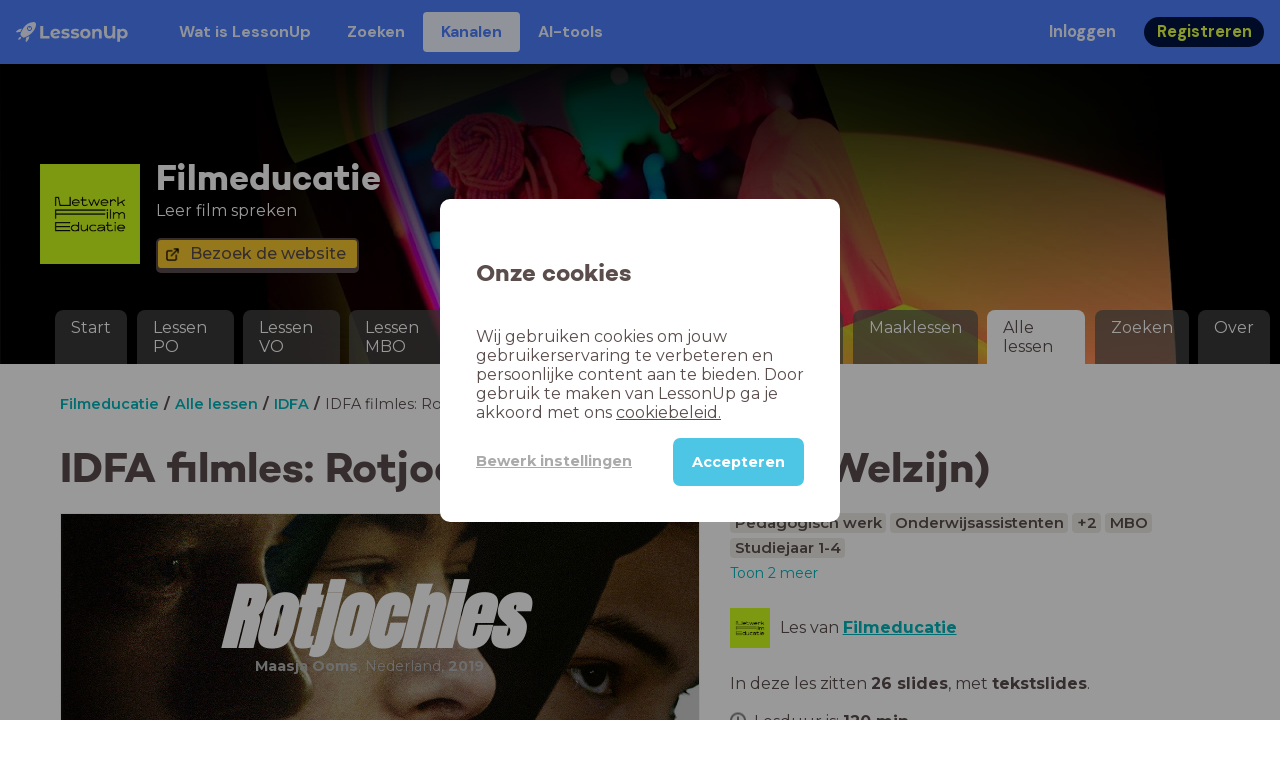

--- FILE ---
content_type: text/html; charset=utf-8
request_url: https://www.lessonup.com/nl/channel/filmeducatie/lesson/FKk3PKvGRRxzgNJoM
body_size: 44670
content:

    <!DOCTYPE html>
    <html lang="en">
      <head>
        <meta charset="UTF-8" />
        <meta name="viewport" content="width=device-width, initial-scale=1.0" />
        <meta http-equiv="X-UA-Compatible" content="ie=edge" />
        <meta name="theme-color" content="#4dc6e6" />
        <title data-rh="true">Filmeducatie - Alle lessen</title> <meta data-rh="true" name="twitter:site" content="@lessonup"/><meta data-rh="true" property="twitter:card" content="summary"/><meta data-rh="true" property="og:title" content="IDFA filmles: Rotjochies (MBO Zorg &amp; Welzijn)"/><meta data-rh="true" property="og:description" content="Les Pedagogisch werk en Onderwijsassistenten van 120 minuten voor MBO"/><meta data-rh="true" property="og:image" content="https://lh3.googleusercontent.com/MRc_SyCsLzujnnjpwFK0shjk33fCUK_CRizn7S5tY9CyyfQ_KXe1k2HWPGQfoqQSsxUdF3GH5DFzaT_IMtjCgQ2aYkxMDnTHSqG-IL8=w580-h326-c"/><meta data-rh="true" name="robots" content="index, noimageindex"/><meta data-rh="true" name="description" content="Bekijk hier de online lessen van kanaal Filmeducatie in LessonUp"/> <link data-rh="true" rel="canonical" href="https://www.lessonup.com/nl/channel/filmeducatie/lesson/FKk3PKvGRRxzgNJoM"/><link data-rh="true" rel="alternate" href="https://www.lessonup.com/nl/channel/filmeducatie/lesson/FKk3PKvGRRxzgNJoM" hrefLang="nl"/><link data-rh="true" rel="alternate" href="https://www.lessonup.com/en/channel/filmeducatie/lesson/FKk3PKvGRRxzgNJoM" hrefLang="en"/>
        <link rel="icon" type="image/png" href="/search/public/img/favicon.png" />
        <link rel="shortcut icon" href="/search/public/img/favicon.png" />
        
    <link href="https://fonts.googleapis.com/css?family=Montserrat:400,500,600,700|Open+Sans:400,600|Montserrat+Alternates:400,600,700|DM+Sans:400,500,700|Plus+Jakarta+Sans:800&display=fallback" rel="stylesheet" /><link href="/search/public/fonts/primaryFonts.css" rel="stylesheet" /> <link href="https://fonts.googleapis.com/css?family=Anton: 400,700&display=fallback" rel="stylesheet" /><link href="/search/public/fonts/fonts-eye.css" rel="stylesheet" />
    <link rel="stylesheet" type="text/css" href="/search/public/dist/client.27ab742219bf7372f498.css" />
    <style data-emotion="css-global lrov9u">*{box-sizing:border-box;}a{color:inherit;}h1,h2,h3,h4,h5,h6{font-weight:inherit;}button{background:transparent;border:0;padding:0;}button:not(:disabled){cursor:pointer;}@supports selector(:focus-visible){a:focus-visible,button:focus-visible,input:focus-visible,textarea:focus-visible,select:focus-visible{outline:none;}}a:focus-visible,button:focus-visible,input:focus-visible,textarea:focus-visible,select:focus-visible{outline:2px solid var(--color-new-focus-stroke);}dl,figure{margin:0;}:root{--color-primary-text:#E5FF45;--color-primary-background:#001343;--color-primary-hover:#102969;--color-primary-container-text:#001343;--color-primary-container-background:#E5FF45;--color-primary-container-hover:#CEE63E;--color-secondary-text:#EFF4FF;--color-secondary-background:#4E7FFF;--color-secondary-hover:#7a9fff;--color-secondary-container-text:#4E7FFF;--color-secondary-container-background:#EFF4FF;--color-secondary-container-hover:#DFE8FF;--color-tertiary-text:#5957C9;--color-tertiary-background:#D2D1FF;--color-tertiary-container-text:#6F6EBA;--color-tertiary-container-background:#F4F3FF;--color-surface-text:#001343;--color-surface-background:#FFFFFF;--color-surface-hover:rgba(0, 19, 67, 0.04);--color-surface1-text:#001343;--color-surface-background-1:#F7F5F2;--color-surface2-text:#001343;--color-surface-background-2:#EFEAE5;--color-surface3-text:#001343;--color-surface-background-3:#E7E0D9;--color-surface4-text:#001343;--color-surface-background-4:#DFD5CC;--color-surface5-text:#001343;--color-surface-background-5:#D7CBBF;--color-overlay-text:#FFFFFF;--color-overlay-background:rgba(0, 19, 67, 0.5);--color-overlay-surface-text:#001343;--color-overlay-surface-background:rgba(255, 255, 255, 0.9);--color-outline-background:rgba(0, 19, 67, 0.13);--color-outline-hover:rgba(0, 19, 67, 0.42);--color-error-text:#FDEDED;--color-error-background:#EC484D;--color-error-container-text:#EC484D;--color-error-container-background:#FDEDED;--color-success-text:#E4F3E5;--color-success-background:#4CAF50;--color-success-container-text:#4CAF50;--color-success-container-background:#E4F3E5;--color-warning-text:#FFF5D7;--color-warning-background:#C37C12;--color-warning-container-text:#C37C12;--color-warning-container-background:#FFF5D7;--color-focus-text:#F4EEFF;--color-focus-background:#A64EFF;--color-disabled-text:rgba(0, 19, 67, 0.6);--color-disabled-background:rgba(0, 19, 67, 0.125);--color-disabled-surface-text:#AE977F;--color-disabled-surface-background:rgba(174, 151, 127, 0.1);--color-high-contrast-text:#fff;--color-high-contrast-background:#000;--color-high-contrast-disabled-text:rgba(0,0,0,.5);--color-high-contrast-disabled-background:rgba(0,0,0,.05);--color-ai-text:#FFFFFF;--color-ai-gradient:linear-gradient(135deg, #4E7FFF, #A64EFF);--color-gradient-1:linear-gradient(135deg, #CAD9FF, #B9B8FF);--color-gradient-2:linear-gradient(180deg, rgba(223, 232, 255, 100), rgba(223, 232, 255, 0));--color-loader-skeleton-gradient-start:linear-gradient(90deg, rgba(255, 255, 255, 0), rgba(255, 255, 255, 75), rgba(255, 255, 255, 0));--color-new-surface-stroke:#DFE1E7;--color-new-surface-on:#001343;--color-new-surface-fill:#FFFFFF;--color-new-surface-strokesubjacent:#DFE1E7;--color-new-surface-onSubjacent:#001343;--color-new-surface-fillSubjacent:#EBEDEF;--color-new-surface-fillFeedback:#F5F6F7;--color-new-black-stroke:#474B52;--color-new-black-on:#E4E5E7;--color-new-black-fill:#000000;--color-new-black-strokesubjacent:#53575F;--color-new-black-onSubjacent:#ADB1B8;--color-new-black-fillSubjacent:#303236;--color-new-black-fillFeedback:#242529;--color-new-white-stroke:#D6D8DB;--color-new-white-on:#18191B;--color-new-white-fill:#FFFFFF;--color-new-white-strokesubjacent:#D1D7E0;--color-new-white-onSubjacent:#474B52;--color-new-white-fillSubjacent:#E4E5E7;--color-new-white-fillFeedback:#F0F2F5;--color-new-primary-stroke:#001343;--color-new-primary-on:#E5FF45;--color-new-primary-fill:#001343;--color-new-primary-stroke-subjacent:#001343;--color-new-primary-on-subjacent:#E5FF45;--color-new-primary-fill-subjacent:#00288F;--color-new-primary-fillFeedback:#102969;--color-new-secondary-stroke:#4E7FFF;--color-new-secondary-on:#EFF4FF;--color-new-secondary-fill:#4E7FFF;--color-new-secondary-stroke-subjacent:#4E7FFF;--color-new-secondary-on-subjacent:#EFF4FF;--color-new-secondary-fill-subjacent:#336BFF;--color-new-secondary-fillFeedback:#7A9FFF;--color-new-tertiary-stroke:#D2D1FF;--color-new-tertiary-on:#5957C9;--color-new-tertiary-fill:#D2D1FF;--color-new-tetirary-stroke-subjacent:#D2D1FF;--color-new-tetirary-on-subjacent:#5957C9;--color-new-tertiary-fill-subjacent:#E6E5FF;--color-new-tertiary-fillFeedback:#E1E0FF;--color-new-ai-stroke:#4E7FFF;--color-new-ai-on:#FFFFFF;--color-new-ai-fill:#4E7FFF;--color-new-ai-fillGradient:linear-gradient(135deg, #4E7FFF, #A64EFF);--color-new-ai-stroke-subjacent:#4E7FFF;--color-new-ai-on-subjacent:#FFFFFF;--color-new-ai-fill-subjacent:#336BFF;--color-new-ai-fillFeedback:#7A9FFF;--color-new-negative-stroke:#EC484D;--color-new-negative-on:#EC484D;--color-new-negative-fill:#FFE8ED;--color-new-negative-stroke-subjacent:#EC484D;--color-new-negative-on-subjacent:#EC484D;--color-new-negative-fill-subjacent:#FFCCD7;--color-new-negative-fillFeedback:#FFB2C3;--color-new-positive-stroke:#42A546;--color-new-positive-on:#42A546;--color-new-positive-fill:#ECFFF0;--color-new-positive-stroke-subjacent:#42A546;--color-new-positive-on-subjacent:#42A546;--color-new-positive-fill-subjacent:#D1FFDB;--color-new-positive-fillFeedback:#B8FFC7;--color-new-warning-stroke:#C37C12;--color-new-warning-on:#C37C12;--color-new-warning-fill:#FFF5D7;--color-new-warning-stroke-subjacent:#C37C12;--color-new-warning-on-subjacent:#C37C12;--color-new-warning-fill-subjacent:#FFEEBD;--color-new-warning-fillFeedback:#FFE8A3;--color-new-active-stroke:#C7D8FF;--color-new-active-on:#4E7FFF;--color-new-active-fill:#EFF4FF;--color-new-active-stroke-subjacent:#EFF4FF;--color-new-active-on-subjacent:#4E7FFF;--color-new-active-fill-subjacent:#C7D8FF;--color-new-active-fillFeedback:#DFE8FF;--color-new-disabled-stroke:#DFE1E7;--color-new-disabled-on:#66718E;--color-new-disabled-fill:#DFE1E7;--color-new-disabled-stroke-subjacent:#DFE1E7;--color-new-disabled-on-subjacent:#66718E;--color-new-disabled-fill-subjacent:#DFE1E7;--color-new-disabled-fillFeedback:#DFE1E7;--color-new-focus-stroke:#A64EFF;--color-new-luminocityDark-stroke:#1A1A1A4D;--color-new-luminocityDark-on:#1A1A1AD9;--color-new-luminocityDark-fill:#1A1A1A4D;--color-new-luminocityLight-stroke:#E5E5E54D;--color-new-luminocityLight-on:#E5E5E5D9;--color-new-luminocityLight-fill:#E5E5E54D;--color-new-skeleton-fill:#777D88;}</style><style data-emotion="css sstbqj zfb3pf 119m6lo 1b4p18b 1uj1bkn 1yncu0c pwu84r 17j8dvx 1k9anzb 1k8qijt 1bc4zvp l9rgi3 hpj7dl xjx6ca 3vurgw 1fk9npj 10faasc 145iwns 1ohkngb 1dhfdau">.css-sstbqj{position:absolute;right:30px;top:30px;}.css-zfb3pf{position:relative;}@media print{.css-zfb3pf{display:none;}}.css-119m6lo{height:64px;padding-left:16px;padding-right:16px;display:-webkit-box;display:-webkit-flex;display:-ms-flexbox;display:flex;-webkit-align-items:center;-webkit-box-align:center;-ms-flex-align:center;align-items:center;background-color:var(--color-secondary-background);color:var(--color-secondary-text);}@media (max-width: 1023px){.css-119m6lo .tbv_default,.css-119m6lo .tbv_desktop-only{display:none;}}@media (min-width: 1024px){.css-119m6lo .tbv_mobile-only{display:none;}}.css-1b4p18b{height:40px;display:-webkit-box;display:-webkit-flex;display:-ms-flexbox;display:flex;-webkit-align-items:center;-webkit-box-align:center;-ms-flex-align:center;align-items:center;cursor:pointer;margin-right:32px;}.css-1uj1bkn{fill:currentColor;width:auto;height:20px;}.css-1yncu0c{display:-webkit-box;display:-webkit-flex;display:-ms-flexbox;display:flex;-webkit-flex:1;-ms-flex:1;flex:1;-webkit-align-items:center;-webkit-box-align:center;-ms-flex-align:center;align-items:center;}.css-pwu84r{font-size:1rem;line-height:1.5rem;font-weight:800;font-family:"DM Sans",ui-sans-serif,system-ui;font-style:normal;}.css-pwu84r:is(p),.css-pwu84r p{margin:0;}.css-17j8dvx{display:-webkit-box;display:-webkit-flex;display:-ms-flexbox;display:flex;margin:0;padding:0;}.css-1k9anzb{display:-webkit-inline-box;display:-webkit-inline-flex;display:-ms-inline-flexbox;display:inline-flex;list-style-type:none;margin:0;white-space:nowrap;border-radius:4px;}.css-1k9anzb>*{display:-webkit-box;display:-webkit-flex;display:-ms-flexbox;display:flex;line-height:36px;padding:0 16px;border:2px solid transparent;border-radius:4px;}.css-1k9anzb *:focus-visible{outline:none;border:2px solid var(--color-new-focus-stroke);}.css-1k9anzb a{-webkit-text-decoration:none;text-decoration:none;}.css-1k9anzb:hover{-webkit-text-decoration:underline;text-decoration:underline;}.css-1k8qijt{display:-webkit-inline-box;display:-webkit-inline-flex;display:-ms-inline-flexbox;display:inline-flex;list-style-type:none;margin:0;white-space:nowrap;border-radius:4px;background-color:var(--color-secondary-container-background);color:var(--color-secondary-container-text);}.css-1k8qijt>*{display:-webkit-box;display:-webkit-flex;display:-ms-flexbox;display:flex;line-height:36px;padding:0 16px;border:2px solid transparent;border-radius:4px;}.css-1k8qijt *:focus-visible{outline:none;border:2px solid var(--color-new-focus-stroke);}.css-1k8qijt a{-webkit-text-decoration:none;text-decoration:none;}.css-1k8qijt:hover{-webkit-text-decoration:underline;text-decoration:underline;}.css-1bc4zvp{margin-left:auto;display:-webkit-box;display:-webkit-flex;display:-ms-flexbox;display:flex;-webkit-align-items:center;-webkit-box-align:center;-ms-flex-align:center;align-items:center;}.css-1bc4zvp >*~*{margin-left:16px;}.css-l9rgi3{-webkit-flex-direction:row;-ms-flex-direction:row;flex-direction:row;display:-webkit-box;display:-webkit-flex;display:-ms-flexbox;display:flex;}.css-l9rgi3 >*~*{margin-left:16px!important;}.css-hpj7dl{width:auto;display:-webkit-inline-box;display:-webkit-inline-flex;display:-ms-inline-flexbox;display:inline-flex;-webkit-align-items:center;-webkit-box-align:center;-ms-flex-align:center;align-items:center;-webkit-box-pack:center;-ms-flex-pack:center;-webkit-justify-content:center;justify-content:center;gap:5px;padding:5px 12.5px;border-radius:40px;color:var(--color-new-secondary-on);background:var(--color-new-secondary-fill);background-origin:border-box;border:none;-webkit-text-decoration:none;text-decoration:none;}.css-hpj7dl>svg{-webkit-flex-shrink:0;-ms-flex-negative:0;flex-shrink:0;width:1.25rem;height:1.25rem;}.css-hpj7dl:hover{background:var(--color-new-secondary-fillFeedback);}.css-xjx6ca{font-size:1.015625rem;line-height:1.25rem;font-family:"DM Sans",ui-sans-serif,system-ui;font-weight:700;font-style:normal;margin:0;display:-webkit-box;display:-webkit-flex;display:-ms-flexbox;display:flex;-webkit-align-items:center;-webkit-box-align:center;-ms-flex-align:center;align-items:center;-webkit-box-pack:center;-ms-flex-pack:center;-webkit-justify-content:center;justify-content:center;overflow:hidden;position:relative;}.css-3vurgw{overflow:hidden;text-overflow:ellipsis;white-space:nowrap;opacity:1;}.css-1fk9npj{width:auto;display:-webkit-inline-box;display:-webkit-inline-flex;display:-ms-inline-flexbox;display:inline-flex;-webkit-align-items:center;-webkit-box-align:center;-ms-flex-align:center;align-items:center;-webkit-box-pack:center;-ms-flex-pack:center;-webkit-justify-content:center;justify-content:center;gap:5px;padding:5px 12.5px;border-radius:40px;color:var(--color-new-primary-on);background:var(--color-new-primary-fill);background-origin:border-box;border:none;-webkit-text-decoration:none;text-decoration:none;}.css-1fk9npj>svg{-webkit-flex-shrink:0;-ms-flex-negative:0;flex-shrink:0;width:1.25rem;height:1.25rem;}.css-1fk9npj:hover{background:var(--color-new-primary-fillFeedback);}.css-10faasc{margin-left:8px;display:none;}@media (max-width: 1023px){.css-10faasc{display:block;}}.css-145iwns{width:auto;display:-webkit-inline-box;display:-webkit-inline-flex;display:-ms-inline-flexbox;display:inline-flex;-webkit-align-items:center;-webkit-box-align:center;-ms-flex-align:center;align-items:center;-webkit-box-pack:center;-ms-flex-pack:center;-webkit-justify-content:center;justify-content:center;gap:5px;padding:5px;border-radius:40px;color:var(--color-new-secondary-on);background:var(--color-new-secondary-fill);background-origin:border-box;border:none;-webkit-text-decoration:none;text-decoration:none;}.css-145iwns>svg{-webkit-flex-shrink:0;-ms-flex-negative:0;flex-shrink:0;width:1.25rem;height:1.25rem;}.css-145iwns:hover{background:var(--color-new-secondary-fillFeedback);}.css-1ohkngb{width:auto;display:-webkit-inline-box;display:-webkit-inline-flex;display:-ms-inline-flexbox;display:inline-flex;-webkit-align-items:center;-webkit-box-align:center;-ms-flex-align:center;align-items:center;-webkit-box-pack:center;-ms-flex-pack:center;-webkit-justify-content:center;justify-content:center;gap:5px;padding:2.5px 10px;border-radius:40px;color:var(--color-new-surface-on);background:var(--color-new-surface-fill);background-origin:border-box;border:2.5px solid var(--color-new-surface-stroke);-webkit-text-decoration:none;text-decoration:none;}.css-1ohkngb>svg{-webkit-flex-shrink:0;-ms-flex-negative:0;flex-shrink:0;width:1.25rem;height:1.25rem;}.css-1ohkngb:hover{background:var(--color-new-surface-fillFeedback);}.css-1dhfdau{background-color:var(--color-secondary-background);color:var(--color-secondary-text);}</style>
   
    
    <!-- Google Tag Manager -->
    <script nonce="0c43f238-c421-4a9e-a532-727a2835906e">
      (function (w, d, s, l, i) {
        w[l] = w[l] || [];
        w[l].push({ 'gtm.start': new Date().getTime(), event: 'gtm.js' });
        var f = d.getElementsByTagName(s)[0],
          j = d.createElement(s),
          dl = l != 'dataLayer' ? '&l=' + l : '';
        j.async = true;
        j.src = 'https://www.googletagmanager.com/gtm.js?id=' + i + dl;
        f.parentNode.insertBefore(j, f);
      })(window, document, 'script', 'dataLayer', 'GTM-N3SLDFQ');
    </script>
    <!-- End Google Tag Manager -->
  
    
    <!-- Global site tag (gtag.js) - Google Analytics -->
    <script nonce="0c43f238-c421-4a9e-a532-727a2835906e" async src="https://www.googletagmanager.com/gtag/js?id=G-DBSWZ6Z27F"></script>
    <script nonce="0c43f238-c421-4a9e-a532-727a2835906e">
      window.dataLayer = window.dataLayer || [];
      function gtag() {
        dataLayer.push(arguments);
      }
      gtag('js', new Date());
    </script>
  
  
      </head>
      <body>
        <!-- Google Tag Manager (noscript) -->
        <noscript
          ><iframe
            src="https://www.googletagmanager.com/ns.html?id=GTM-N3SLDFQ"
            height="0"
            width="0"
            style="display:none;visibility:hidden"
          ></iframe
        ></noscript>
        <!-- End Google Tag Manager (noscript) -->
        <div id="app" class="wrap-inner"><link rel="preload" as="image" href="/search/public/img/icons/black/clock.png"/><!--$--><div id="searchToastContainer" class="css-sstbqj"><section class="Toastify" aria-live="polite" aria-atomic="false" aria-relevant="additions text" aria-label="Notifications Alt+T"></section></div><div class="h-100 app-wrapper-with-fixed-navbar"><div class="nav-bar css-zfb3pf"><nav class="css-119m6lo"><a href="/site/nl" class="css-1b4p18b"><svg xmlns="http://www.w3.org/2000/svg" width="181" height="32" fill="none" viewBox="0 0 181 32" class="css-1uj1bkn"><path fill="currentColor" d="M8.1 25.6c.2-.8 0-1.3-.2-1.5-.2-.3-.7-.4-1.5-.2-2.6.7-2.9 4-3 4.6.7 0 4-.3 4.7-2.9M8 13.4l1.4-2.5c-1.9-.2-5.4.2-9.4 4.3l1.5 1.5s3.1-1 5.2-.5zM18.6 24l-2.8 1.3c.5 2-.5 5.2-.5 5.2l1.5 1.5c4-4 4.5-7.5 4.3-9.4z"></path><path fill="currentColor" fill-rule="evenodd" d="M22.2 9.8a.8.8 0 0 1-1.1 0 .8.8 0 1 1 1 0Zm1.2-1.2a2.5 2.5 0 0 0-3.6 0 2.5 2.5 0 1 0 3.6 0" clip-rule="evenodd"></path><path fill="currentColor" fill-rule="evenodd" d="M24.4 13.2a4 4 0 0 1-5.6 0 4 4 0 1 1 5.6 0M31 1c-.7-.7-1.8-1-3.2-1a21.5 21.5 0 0 0-16.3 10.2A39 39 0 0 0 7 19.6a7.8 7.8 0 0 0 .6 1.5 9 9 0 0 0 1.4 2 8.3 8.3 0 0 0 3.5 2 29.7 29.7 0 0 0 5.5-2.4 39 39 0 0 0 7-4.8c6.6-6.5 8.4-14.5 6-16.9" clip-rule="evenodd"></path><path fill="currentColor" d="M174.4 18.6c0-2.6-1.7-4.2-3.9-4.2s-3.8 1.6-3.8 4.2 1.7 4.2 3.8 4.2c2.2 0 4-1.6 4-4.2Zm4.5 0c0 4.8-3.3 7.8-7.6 7.8-1.9 0-3.4-.6-4.6-1.8v7h-4.4V11h4.2v1.8c1.1-1.3 2.8-2 4.8-2 4.3 0 7.6 3 7.6 7.8M159 6.5v19.7h-4.5v-2.4c-1.3 1.8-3.4 2.7-6 2.7-4.5 0-7.4-3-7.4-8.5V6.5h4.6v11.4c0 3.2 1.7 4.7 4.1 4.7 2.7 0 4.6-1.6 4.6-5V6.5h4.5Zm-21.6 11v8.7H133v-8c0-2.5-1.1-3.6-3-3.6-2.2 0-3.7 1.3-3.7 4.1v7.5H122V11h4.2v1.8c1.2-1.3 3-2 5-2 3.6 0 6.3 2.1 6.3 6.7ZM115 18.6c0-2.6-1.7-4.2-4-4.2-2.1 0-3.8 1.6-3.8 4.2s1.7 4.2 3.9 4.2 3.8-1.6 3.8-4.2Zm-12.3 0c0-4.5 3.5-7.8 8.4-7.8 4.8 0 8.3 3.3 8.3 7.8 0 4.6-3.5 7.8-8.3 7.8-4.9 0-8.4-3.2-8.4-7.8m-15.1 6.2 1.5-3.2c1.4 1 3.4 1.5 5.3 1.5 2 0 2.8-.5 2.8-1.4 0-2.5-9.2 0-9.2-6 0-2.9 2.6-4.9 7-4.9 2.1 0 4.4.5 5.9 1.3l-1.5 3.2c-1.5-.9-3-1.2-4.4-1.2-2 0-2.8.7-2.8 1.4 0 2.6 9.2.1 9.2 6.1 0 2.8-2.7 4.8-7.2 4.8a13 13 0 0 1-6.6-1.6m-15.2 0 1.5-3.2a9 9 0 0 0 5.2 1.5c2 0 2.8-.5 2.8-1.4 0-2.5-9.1 0-9.1-6 0-2.9 2.6-4.9 7-4.9 2 0 4.4.5 5.8 1.3l-1.4 3.2c-1.5-.9-3-1.2-4.4-1.2-2 0-2.8.7-2.8 1.4 0 2.6 9.1.1 9.1 6.1 0 2.8-2.6 4.8-7.1 4.8a13 13 0 0 1-6.6-1.6m-13-6.6 7.4-1.5a3.6 3.6 0 0 0-3.6-2.6c-2.2 0-3.7 1.5-3.8 4Zm8.2 3.2L70 24q-2.1 2.4-6.3 2.4c-5.2 0-8.6-3.3-8.6-7.8s3.4-7.8 8.1-7.8c4.3 0 7.8 2.8 7.8 7.7l-11.2 2.1c.7 1.5 2 2.3 4 2.3 1.7 0 2.8-.5 3.8-1.5M39.1 6.5h4.6v16h9.9v3.7H39V6.5Z"></path></svg></a><div class="css-1yncu0c"><div class="tbv_default"><div class="css-pwu84r"><ul class="TopBarItemList css-17j8dvx"><li class="css-1k9anzb"><a href="/site/nl/docenten">Wat is LessonUp</a></li><li class="css-1k9anzb"><a href="/nl/lessons/us">Zoeken</a></li><li class="css-1k8qijt"><a href="/nl/channels">Kanalen</a></li><li class="css-1k9anzb"><a href="/nl/app/ai-tools">aiToolsTab</a></li></ul></div></div><div class="TopBarRight css-1bc4zvp"><div class="tbv_default"><div class="css-l9rgi3"><button class="css-hpj7dl"><span class="css-xjx6ca"><div class="css-3vurgw">Inloggen</div></span></button><button class="css-1fk9npj"><span class="css-xjx6ca"><div class="css-3vurgw">Registreren</div></span></button></div></div></div></div><div class="css-10faasc"><button class="css-145iwns"><svg xmlns="http://www.w3.org/2000/svg" width="24" height="24" fill="none" viewBox="0 0 24 24"><path stroke="currentColor" stroke-linecap="round" stroke-linejoin="round" stroke-width="2" d="M2.742 4.5h18.516M2.742 12h18.516M2.742 19.5h18.516"></path></svg></button></div></nav></div><div class="app-layout"><div class="app-layout-content"><div class="channel-container"><div class="chan-header"><div class="visual" style="background-image:url(https://lh3.googleusercontent.com/VZzfHW0cR2N1xsgolswXI8uFZ6BN5Aw_OR8dmgjMxkTIoPEwZQJckQYoneP-UUXI3DhfeKm13Nlwz8_jzK-z02J8lA_kgjHD1Wm1nbs=s1280);background-position:center 70%"></div><div class="glasspane"></div><div class="channel-icon-and-name"><div class="header-icon" style="background-image:url(https://lh3.googleusercontent.com/fNmhNnz_XE4hkRkBm3zN3cN3hwx4xuZ-3JcKtfXi-1iQBb9msWce7FBCnzc13klMEI3BwHt94MLSCylDftPTucSIDiE=s150)"></div><div class="channel-name-description"><div class="channel-name">Filmeducatie</div><div class="subtitle">Leer film spreken</div><div class="buttonbar"><a type="button" class="action-button action-button--small action-button-secondary version-classic icon icon-dark icon-external" href="https://www.filmeducatie.nl" target="_blank">Bezoek de website</a></div></div></div><div class="channel-tabs-list"><div class="d-sm-none small-screen-menu-toggle">menu</div><div class="channel-tabs"><a href="/nl/channel/filmeducatie/start"><div class="channel-tab">Start</div></a><a href="/nl/channel/filmeducatie/series/95cdf5a0aded88dccbf66301"><div class="channel-tab">Lessen PO</div></a><a href="/nl/channel/filmeducatie/series/75516dc60d1c08074fdf26e5"><div class="channel-tab">Lessen VO</div></a><a href="/nl/channel/filmeducatie/series/d7cbe92d2e52675f5adc138d"><div class="channel-tab">Lessen MBO</div></a><a href="/nl/channel/filmeducatie/series/vrKRG4TzCZfZqGRGu"><div class="channel-tab">Lessen SO</div></a><a href="/nl/channel/filmeducatie/series/R4YuYYSSpFMxywFuc"><div class="channel-tab">Lessen voor bij een bioscoopbezoek</div></a><a href="/nl/channel/filmeducatie/series/MMgvHWipBTAosY7dF"><div class="channel-tab">Maaklessen</div></a><a href="/nl/channel/filmeducatie/series/2593eb8930d312d565ca1433"><div class="channel-tab active">Alle lessen</div></a><a href="/nl/channel/filmeducatie/search"><div class="channel-tab">Zoeken</div></a><a href="/nl/channel/filmeducatie/about"><div class="channel-tab">Over</div></a></div></div></div><div><div class="lesson-page-section page-center lesson-page-view"><div class="breadcrumb-list"><a class="breadcrumb-list-item" href="/nl/channel/filmeducatie/series"><button class="button-unstyled">Filmeducatie</button></a><a class="breadcrumb-list-item" href="/nl/channel/filmeducatie/series/2593eb8930d312d565ca1433"><button class="button-unstyled">Alle lessen</button></a><a class="breadcrumb-list-item" href="/nl/channel/filmeducatie/series/edbe3ccb57c0e35e53579a3e"><button class="button-unstyled">IDFA</button></a><span class="breadcrumb-list-item">IDFA filmles: Rotjochies (MBO Zorg &amp; Welzijn)</span></div><div class="lesson-overview"><h1 class="ui-heading ui-heading--h0 lesson-overview__title">IDFA filmles: Rotjochies (MBO Zorg &amp; Welzijn)</h1><div class="lesson-preview" tabindex="0"><div class="lesson-preview__player-container"><div class="relative"><div class="lesson-preview__player"><div class="pin-view"><div id="slide" data-allow-image-zoom="0" class="pin-container view-mode slide-color-5 slide-layout-3 has-image "><div class="slide-color-5 slide-layout-3 has-image content-background"></div><div data-component-id="image" comp-remote-event="click" class="image opacity-80 image-size-cover" style="background-image:url(https://lh3.googleusercontent.com/2NKVt74Nn5vF-qji1gOBue65ly39aQyqmo6-n032aT6YpkEt0Qi2Six-n6WjwvqJmrUd5DuDgaLrTQ3QQReZsA_pCzAb-IpWzfRSVPyg=s1280)"></div><div data-component-id="image2" comp-remote-event="click" class="image2 opacity-80"></div><div class="view-components"><div data-component-id="aZdFA3GKDPwKdjS6Z" data-component="text" data-grippy="move" class="component component-container component-text    " style="left:21.151%;top:38.492%;bottom:54.414%;right:24.37%;inset:38.492% 24.37% 54.414% 21.151%"><div class="text-comp-inner text-columns-1" style="border-color:transparent;border-radius:0;background-color:transparent"><div class="text-value font-montserrat font-size-40 text-padding-1 text-align-center vertical-align-center" data-grippy="move"><span style="color:rgb(181, 181, 181)"><b>Maasja Ooms</b>, Nederland,<b>&nbsp;2019</b></span></div></div></div><div data-component-id="7i4zQ7FC6hfGegeHj" data-component="text" data-grippy="move" class="component component-container component-text    " style="left:19.395%;top:18.471%;bottom:61.091%;right:22.614%;inset:18.471% 22.614% 61.091% 19.395%"><div class="text-comp-inner text-columns-1" style="border-color:transparent;border-radius:0;background-color:transparent"><div class="text-value font-impact font-size-200 text-padding-1 text-align-center vertical-align-center" data-grippy="move"><b><i style="color:rgb(255, 255, 255)">Rotjochies</i></b></div></div></div><div data-component-id="Tv8mmiNhr7XmwxKND" data-component="image" data-grippy="move" class="component component-container component-image  allowzoom-false opacity-100  " style="left:87.378%;top:80.178%;bottom:2.345%;right:1.189%;inset:80.178% 1.189% 2.345% 87.378%"><div class="comp-image" data-grippy="move" style="background-image:url(https://lh3.googleusercontent.com/2EBG4PC1Ye3bXbLtaK-6Y9v1XMz_DYeEFGFo6LsSwSWNQcAO2g2PMSjA6iFVVFcZY6LVzLzuLpRn0vAiUPDY2RBPdzULgRUKGSEySQ=s1280);background-size:contain;border-radius:0"></div></div></div></div></div><div class="lesson-preview__player-nav"><div class="player-nav-button player-nav-button-left"><button class="button-unstyled lesson-preview__player-navbutton"><svg viewBox="0 0 9 12" class="arrow-left" width="10" height="12"><path d="M7.486.909L.429 5.143a1 1 0 000 1.714l7.057 4.234A1 1 0 009 10.234V1.766A1 1 0 007.486.91z" fill="currentColor" fill-rule="evenodd"></path></svg></button></div><div class="lesson-preview__player-nav-count"><span>1<!-- --> / <!-- -->26</span></div><div class="player-nav-button player-nav-button-right clickable"><span class="navigation-text-button">volgende</span><button class="button-unstyled lesson-preview__player-navbutton"><svg viewBox="0 0 9 12" class="arrow-right" width="10" height="12"><path d="M1.514.909l7.057 4.234a1 1 0 010 1.714l-7.057 4.234A1 1 0 010 10.234V1.766A1 1 0 011.514.91z" fill="currentColor" fill-rule="evenodd"></path></svg></button></div></div></div><div class="lesson-preview__slide-info"><span>Slide <!-- -->1<!-- -->: <strong>Tekstslide</strong></span></div></div></div><div class="lesson-preview__content"><div class="lesson-overview-meta"><div><div class="ui-tags lesson-overview-meta-section"><span title="Pedagogisch werk" class="ui-tag ui-tag--large bg-warm-gray">Pedagogisch werk</span><span title="Onderwijsassistenten" class="ui-tag ui-tag--large bg-warm-gray">Onderwijsassistenten</span><span title="2 meer vakken" class="ui-tag ui-tag--large bg-warm-gray">+2</span><span title="MBO" class="ui-tag ui-tag--large bg-warm-gray">MBO</span><span title="Studiejaar 1-4" class="ui-tag ui-tag--large bg-warm-gray">Studiejaar 1-4</span></div><button class="button-unstyled lesson-overview-meta-tags-show-more">Toon 2 meer</button><div class="channel-info lesson-overview-meta-section"><div class="channel-info-logo" style="background-image:url(https://lh3.googleusercontent.com/fNmhNnz_XE4hkRkBm3zN3cN3hwx4xuZ-3JcKtfXi-1iQBb9msWce7FBCnzc13klMEI3BwHt94MLSCylDftPTucSIDiE=s1280)"></div><p class="channel-info-link">Les van <a target="_self" href="/nl/channel/filmeducatie" rel="noreferrer">Filmeducatie</a></p></div><div class="lesson-overview-meta-section"><div class="lesson-overview-meta__description "><p>In deze les zitten <strong>26 slides</strong>, <!-- -->met<!-- --> <span><strong>tekstslides</strong></span>.</p></div><span class="lesson-overview-meta__duration"><span class="lesson-overview-meta__icon"><img src="/search/public/img/icons/black/clock.png" alt="time-icon"/></span>Lesduur is: <strong>120<!-- --> <!-- -->min</strong></span></div></div><div class="lesson-overview-meta-action-section"><div class="feedback_bar lesson-overview-meta-section" style="font-size:2em"><svg xmlns="http://www.w3.org/2000/svg" version="1.1" viewBox="0 0 222 210" class="feedback_bar__star feedback_bar__star--sizing-to-font feedback_bar__star--animations" fill="#dcdbdc"><path d="M179.46 209.73l-68.28-41.51-68.107 41.79 18.381-77.77L.661 80.38 80.3 73.835 110.84-.009l30.838 73.717 79.665 6.222-60.58 52.11z" stroke="none" stroke-width="10" fill="#dcdbdc" class="svg_star_path"></path></svg><svg xmlns="http://www.w3.org/2000/svg" version="1.1" viewBox="0 0 222 210" class="feedback_bar__star feedback_bar__star--sizing-to-font feedback_bar__star--animations" fill="#dcdbdc"><path d="M179.46 209.73l-68.28-41.51-68.107 41.79 18.381-77.77L.661 80.38 80.3 73.835 110.84-.009l30.838 73.717 79.665 6.222-60.58 52.11z" stroke="none" stroke-width="10" fill="#dcdbdc" class="svg_star_path"></path></svg><svg xmlns="http://www.w3.org/2000/svg" version="1.1" viewBox="0 0 222 210" class="feedback_bar__star feedback_bar__star--sizing-to-font feedback_bar__star--animations" fill="#dcdbdc"><path d="M179.46 209.73l-68.28-41.51-68.107 41.79 18.381-77.77L.661 80.38 80.3 73.835 110.84-.009l30.838 73.717 79.665 6.222-60.58 52.11z" stroke="none" stroke-width="10" fill="#dcdbdc" class="svg_star_path"></path></svg><svg xmlns="http://www.w3.org/2000/svg" version="1.1" viewBox="0 0 222 210" class="feedback_bar__star feedback_bar__star--sizing-to-font feedback_bar__star--animations" fill="#dcdbdc"><path d="M179.46 209.73l-68.28-41.51-68.107 41.79 18.381-77.77L.661 80.38 80.3 73.835 110.84-.009l30.838 73.717 79.665 6.222-60.58 52.11z" stroke="none" stroke-width="10" fill="#dcdbdc" class="svg_star_path"></path></svg><svg xmlns="http://www.w3.org/2000/svg" version="1.1" viewBox="0 0 222 210" class="feedback_bar__star feedback_bar__star--sizing-to-font feedback_bar__star--animations" fill="#dcdbdc"><path d="M179.46 209.73l-68.28-41.51-68.107 41.79 18.381-77.77L.661 80.38 80.3 73.835 110.84-.009l30.838 73.717 79.665 6.222-60.58 52.11z" stroke="none" stroke-width="10" fill="#dcdbdc" class="svg_star_path"></path></svg></div><div class="lesson-overview-meta__buttons lesson-overview-meta-section"><div><button class="css-1fk9npj"><svg xmlns="http://www.w3.org/2000/svg" width="24" height="24" fill="none" viewBox="0 0 24 24"><path stroke="currentColor" stroke-linecap="round" stroke-linejoin="round" stroke-width="2" d="M3.273 19.33c.078.72.65 1.292 1.37 1.37 2.353.258 4.818.611 7.357.611s5.004-.353 7.358-.61a1.55 1.55 0 0 0 1.369-1.37c.251-2.345.584-4.801.584-7.331s-.333-4.986-.584-7.33a1.55 1.55 0 0 0-1.37-1.37c-2.353-.258-4.818-.611-7.357-.611s-5.004.353-7.358.61c-.72.08-1.291.65-1.369 1.37C3.022 7.014 2.69 9.47 2.69 12s.333 4.986.584 7.33"></path><path stroke="currentColor" stroke-linecap="round" stroke-linejoin="round" stroke-width="2" d="M8.78 12c0 .844.144 2.057.283 3.029.123.864.977 1.418 1.8 1.125 1.973-.702 3.814-1.782 5.08-3.402a1.22 1.22 0 0 0 0-1.504c-1.266-1.62-3.107-2.7-5.08-3.402-.823-.293-1.677.261-1.8 1.125-.14.972-.284 2.185-.284 3.029"></path></svg><span class="css-xjx6ca"><div class="css-3vurgw">Start les</div></span></button></div><button class="css-hpj7dl"><svg xmlns="http://www.w3.org/2000/svg" width="24" height="24" fill="none" viewBox="0 0 24 24" class="icon"><path stroke="currentColor" stroke-linecap="round" stroke-linejoin="round" stroke-width="2" d="M2.728 16.908v1.427a2.853 2.853 0 0 0 2.853 2.852H18.42a2.853 2.853 0 0 0 2.852-2.852v-1.427M7.044 10.485c.972 1.789 2.42 3.419 4.285 4.546.413.25.93.25 1.342 0 1.865-1.128 3.312-2.758 4.284-4.546M12 15.218V2.813"></path></svg><span class="css-xjx6ca"><div class="css-3vurgw"><span>Bewaar</span></div></span></button><button class="css-1ohkngb"><svg xmlns="http://www.w3.org/2000/svg" width="24" height="24" fill="none" viewBox="0 0 24 24"><path stroke="currentColor" stroke-linecap="round" stroke-linejoin="round" stroke-width="2" d="M5.961 9.158a1.56 1.56 0 0 0-1.374 1.372 39.2 39.2 0 0 0 0 9.114 1.56 1.56 0 0 0 1.374 1.372c3.087.343 8.99.343 12.078 0a1.56 1.56 0 0 0 1.374-1.372 39.2 39.2 0 0 0 0-9.114 1.56 1.56 0 0 0-1.374-1.372M12 13.898V2.727m3.533 3.031c-1.074-1.356-1.805-1.987-2.894-2.813a1.04 1.04 0 0 0-1.277 0c-1.09.826-1.82 1.457-2.894 2.813"></path></svg><span class="css-xjx6ca"><div class="css-3vurgw">Deel</div></span></button></div><div class="lesson-overview-meta__sub-buttons lesson-overview-meta-section"><button type="button" class="text-button-comp fg-text print-button"><svg viewBox="0 0 32 32" class="icon" fill="currentcolor"><path d="M8 2h16v4H8V2zM30 8H2c-1.1 0-2 .9-2 2v10c0 1.1.9 2 2 2h6v8h16v-8h6c1.1 0 2-.9 2-2V10c0-1.1-.9-2-2-2zM4 14a2 2 0 11-.001-3.999A2 2 0 014 14zm18 14H10V18h12v10z"></path></svg>Printen</button></div></div></div></div></div><div class="lesson-overview-introduction"><div class="lesson-overview-introduction-text"><div><h2 class="ui-heading ui-heading--h1">Instructies</h2><div><div>Deze les duurt 2 uur en is geschikt voor mbo-studenten Zorg &amp; Welzijn.</div><div><i><br></i></div><div><i>Rotjochies</i><br></div><div>Maasja Ooms, Nederland, 2019, 90 min.&nbsp;</div><div><br></div><div><b>Thema’s</b>:&nbsp;</div><div>Opvoeding, uithuisplaatsing, probleemjongeren, therapie&nbsp;</div><div><br></div><div><b>Vakken en kerndoelen</b>:&nbsp;</div><div>Dit materiaal sluit aan bij de volgende vakken en kerndoelen voor het voortgezet onderwijs - Nederlands: 1, 4, 5, 6 - Mens en Maatschappij: 36, 37, 38, 43 - Kunst en Cultuur: 50, 52. Deze les doet bovendien aanspraak op de vijf kernvaardigheden uit de doorlopende leerlijn film: beleven, verwoorden, onderzoeken, reflecteren en creëren.</div><div><br></div><div>IDFA is altijd benieuwd naar de manier waarop ons lesmateriaal in de klas is behandeld. Heb je tips en/of aanvullingen voor ons of voor andere docenten? Laat het ons weten via educatie@idfa.nl. Bedankt!</div><div><br></div><div>Tip voor docenten: met een gratis Docschool Online lidmaatschap krijg je toegang tot meer dan honderd documentaires en bijbehorend lesmateriaal. Lees meer en meld je aan</div><div><br></div><div><i>IDFA's scholierenprogramma wordt mede mogelijk gemaakt door Fonds 21 en inVision Ondertiteling BV.&nbsp;</i></div></div></div></div></div><div><h2 class="ui-heading ui-heading--h1">Onderdelen in deze les</h2><div class="lesson-overview-pins lesson-overview-pin-list"><div class="lesson-overview-pin-list-item"><div class="rel"><div class="lesson-overview-pin-container"><div class="pin-view relative lesson-overview-pin thumbPreview"><div id="slide" data-allow-image-zoom="0" class="pin-container view-mode slide-color-5 slide-layout-3 has-image "><div class="slide-color-5 slide-layout-3 has-image content-background"></div><div data-component-id="image" comp-remote-event="click" class="image opacity-80 image-size-cover" style="background-image:url(https://lh3.googleusercontent.com/2NKVt74Nn5vF-qji1gOBue65ly39aQyqmo6-n032aT6YpkEt0Qi2Six-n6WjwvqJmrUd5DuDgaLrTQ3QQReZsA_pCzAb-IpWzfRSVPyg=s250)"></div><div data-component-id="image2" comp-remote-event="click" class="image2 opacity-80"></div><div class="view-components"><div data-component-id="aZdFA3GKDPwKdjS6Z" data-component="text" data-grippy="move" class="component component-container component-text    " style="left:21.151%;top:38.492%;bottom:54.414%;right:24.37%;inset:38.492% 24.37% 54.414% 21.151%"><div class="text-comp-inner text-columns-1" style="border-color:transparent;border-radius:0;background-color:transparent"><div class="text-value font-montserrat font-size-40 text-padding-1 text-align-center vertical-align-center" data-grippy="move"><span style="color:rgb(181, 181, 181)"><b>Maasja Ooms</b>, Nederland,<b>&nbsp;2019</b></span></div></div></div><div data-component-id="7i4zQ7FC6hfGegeHj" data-component="text" data-grippy="move" class="component component-container component-text    " style="left:19.395%;top:18.471%;bottom:61.091%;right:22.614%;inset:18.471% 22.614% 61.091% 19.395%"><div class="text-comp-inner text-columns-1" style="border-color:transparent;border-radius:0;background-color:transparent"><div class="text-value font-impact font-size-200 text-padding-1 text-align-center vertical-align-center" data-grippy="move"><b><i style="color:rgb(255, 255, 255)">Rotjochies</i></b></div></div></div><div data-component-id="Tv8mmiNhr7XmwxKND" data-component="image" data-grippy="move" class="component component-container component-image  allowzoom-false opacity-100  is-thumb" style="left:87.378%;top:80.178%;bottom:2.345%;right:1.189%;inset:80.178% 1.189% 2.345% 87.378%"><div class="comp-image" data-grippy="move" style="background-image:url(https://lh3.googleusercontent.com/2EBG4PC1Ye3bXbLtaK-6Y9v1XMz_DYeEFGFo6LsSwSWNQcAO2g2PMSjA6iFVVFcZY6LVzLzuLpRn0vAiUPDY2RBPdzULgRUKGSEySQ=s1280);background-size:contain;border-radius:0"></div></div></div></div></div></div></div><div class="lesson-overview-pin-list-item-notes"><h4 class="ui-heading ui-heading--h3 lesson-overview-pin-title">Slide <!-- -->1<!-- --> -<!-- --> <!-- -->Tekstslide</h4><div>Welkom! Deze les is onderdeel van het IDFA scholierenprogramma.</div></div></div><div class="lesson-overview-pin-list-item"><div class="rel"><div class="lesson-overview-pin-container"><div class="pin-view relative lesson-overview-pin thumbPreview"><div id="slide" data-allow-image-zoom="0" class="pin-container view-mode slide-color-1 slide-layout-3 has-image "><div class="slide-color-1 slide-layout-3 has-image content-background"></div><div data-component-id="image" comp-remote-event="click" class="image opacity-40 image-size-cover" style="background-image:url(https://lh3.googleusercontent.com/k1PcCwiA92VfG6UVorsPa3heTTqw2xmGaGfrTgtLzV6eqam9QoNQkOZyIQT-BeWnVARkvUAnx_Dc8AxgdGVvQe5l=s250)"></div><div data-component-id="image2" comp-remote-event="click" class="image2 opacity-40"></div><div class="view-components"><div data-component-id="F6ynb2vcprkw95uZq" data-component="hotspot" data-grippy="move" class="component component-container component-hotspot  view-component-hotspot expand-h-pos-right expand-v-pos-down  is-thumb" style="left:0.777%;top:24.749%;bottom:60.252%;right:90.786%;inset:24.749% 90.786% 60.252% 0.777%;font-size:75%;color:#ffffff"><div><div class="hotspot-title" data-grippy="move">Kijken</div><div class="border" data-grippy="move"></div><div class="core" style="background-color:#ffffff" data-grippy="move"><div class="core-icon icon icon-dark icon-eye" data-grippy="move"></div></div></div></div><div data-component-id="vw2ftqrWgEEgzLs3u" data-component="hotspot" data-grippy="move" class="component component-container component-hotspot  view-component-hotspot expand-h-pos-right expand-v-pos-up  is-thumb" style="left:0.777%;top:60.546%;bottom:24.455%;right:90.786%;inset:60.546% 90.786% 24.455% 0.777%;font-size:75%;color:#ffffff"><div><div class="hotspot-title" data-grippy="move">Tekst</div><div class="border" data-grippy="move"></div><div class="core" style="background-color:#ffffff" data-grippy="move"><div class="core-icon icon icon-dark icon-chat" data-grippy="move"></div></div></div></div><div data-component-id="h7mwffyprK6YPEgv8" data-component="hotspot" data-grippy="move" class="component component-container component-hotspot  view-component-hotspot expand-h-pos-right expand-v-pos-down  is-thumb" style="left:0.778%;top:7.123%;bottom:77.878%;right:90.785%;inset:7.123% 90.785% 77.878% 0.778%;font-size:75%;color:#ffffff"><div><div class="hotspot-title" data-grippy="move">Vraag</div><div class="border" data-grippy="move"></div><div class="core" style="background-color:#ffffff" data-grippy="move"><div class="core-icon icon icon-dark icon-help" data-grippy="move"></div></div></div></div><div data-component-id="N5cLiSPRqDmD96GM8" data-component="hotspot" data-grippy="move" class="component component-container component-hotspot  view-component-hotspot expand-h-pos-right expand-v-pos-down  is-thumb" style="left:0.777%;top:42.413%;bottom:42.588%;right:90.786%;inset:42.413% 90.786% 42.588% 0.777%;font-size:75%;color:#ffffff"><div><div class="hotspot-title" data-grippy="move">Opdracht</div><div class="border" data-grippy="move"></div><div class="core" style="background-color:#ffffff" data-grippy="move"><div class="core-icon icon icon-dark icon-pencil" data-grippy="move"></div></div></div></div></div></div></div></div></div><div class="lesson-overview-pin-list-item-notes"><h4 class="ui-heading ui-heading--h3 lesson-overview-pin-title">Slide <!-- -->2<!-- --> -<!-- --> <!-- -->Tekstslide</h4><div><div><b>Legenda</b></div>Als er een icoon in beeld staat kun je erop klikken. Er zijn vragen en (kijk)opdrachten.</div></div></div><div class="lesson-overview-pin-list-item"><div class="rel"><div class="lesson-overview-pin-container"><div class="pin-view relative lesson-overview-pin thumbPreview"><div id="slide" data-allow-image-zoom="0" class="pin-container view-mode slide-color-1 slide-layout-3 has-image "><div class="slide-color-1 slide-layout-3 has-image content-background"></div><div data-component-id="image" comp-remote-event="click" class="image opacity-40 image-size-cover" style="background-image:url(https://lh3.googleusercontent.com/k1PcCwiA92VfG6UVorsPa3heTTqw2xmGaGfrTgtLzV6eqam9QoNQkOZyIQT-BeWnVARkvUAnx_Dc8AxgdGVvQe5l=s250)"></div><div data-component-id="image2" comp-remote-event="click" class="image2 opacity-40"></div><div class="view-components"><div data-component-id="afgui28PvTKaoqkbn" data-component="hotspot" data-grippy="move" class="component component-container component-hotspot  view-component-hotspot expand-h-pos-right expand-v-pos-down  is-thumb" style="left:31.503%;top:33.871%;bottom:51.13%;right:60.06%;inset:33.871% 60.06% 51.13% 31.503%;font-size:75%;color:#ffffff"><div><div class="border" data-grippy="move"></div><div class="core" style="background-color:#ffffff" data-grippy="move"><div class="core-icon icon icon-dark icon-eye" data-grippy="move"></div></div></div></div><div data-component-id="TEQahvBzkdGcauk9L" data-component="text" data-grippy="move" class="component component-container component-text    " style="left:38.43%;top:31.482%;bottom:48.741%;right:29.423%;inset:31.482% 29.423% 48.741% 38.43%"><div class="text-comp-inner text-columns-1" style="border-color:transparent;border-radius:0;background-color:transparent"><div class="text-value font-montserrat font-size-60 text-padding-1 text-align-center vertical-align-top" data-grippy="move"><b>Klik <a href="https://www.2doc.nl/documentaires/2019/11/rotjochies.html">hier</a> om de film te bekijken</b></div></div></div></div></div></div></div></div><div class="lesson-overview-pin-list-item-notes"><h4 class="ui-heading ui-heading--h3 lesson-overview-pin-title">Slide <!-- -->3<!-- --> -<!-- --> <!-- -->Tekstslide</h4><div><ul><li><a href="https://www.idfa.nl/nl/film/1dfb0192-ecea-4b9f-b125-b7e1e86e9718/punks/docschool">Klik hier, log in en bekijk de film op IDFA.nl</a></li><li>Of <a href="https://www.2doc.nl/documentaires/series/2doc/2019/november/rotjochies.html">klik hier</a> en bekijk de film op 2Doc.nl (openbaar)<br></li></ul><div><b><i>Rotjochies</i></b> (2019, 90 min.)</div><div><br></div><div>Regie: Maasja Ooms</div><div>Productie: Cerutti Film (Nederland, Frankrijk)</div><div>Omroep: VPRO</div><div><i>Alle afbeeldingen op de slides in deze les komen uit de film en zijn eigendom van de rechthebbenden.</i></div></div></div></div><div class="lesson-overview-pin-list-item"><div class="rel"><div class="lesson-overview-pin-container"><div class="pin-view relative lesson-overview-pin thumbPreview"><div id="slide" data-allow-image-zoom="0" class="pin-container view-mode slide-color-1 slide-layout-3 has-image "><div class="slide-color-1 slide-layout-3 has-image content-background"></div><div data-component-id="image" comp-remote-event="click" class="image opacity-40 image-size-cover" style="background-image:url(https://lh3.googleusercontent.com/k1PcCwiA92VfG6UVorsPa3heTTqw2xmGaGfrTgtLzV6eqam9QoNQkOZyIQT-BeWnVARkvUAnx_Dc8AxgdGVvQe5l=s250)"></div><div data-component-id="image2" comp-remote-event="click" class="image2 opacity-40"></div><div class="view-components"><div data-component-id="qXcEtWWRWwXaQQT5g" data-component="hotspot" data-grippy="move" class="component component-container component-hotspot  view-component-hotspot expand-h-pos-right expand-v-pos-down  is-thumb" style="left:6.778%;top:5.557%;bottom:79.444%;right:84.785%;inset:5.557% 84.785% 79.444% 6.778%;font-size:75%;color:#ffffff"><div><div class="hotspot-text false" data-grippy="move" style="min-width:488.99999999999994%">Wat vond je van de film?</div><div class="border" data-grippy="move"></div><div class="core" style="background-color:#ffffff" data-grippy="move"><div class="core-icon icon icon-dark icon-help" data-grippy="move"></div></div></div></div><div data-component-id="HfeFNKLkMtf486MTM" data-component="hotspot" data-grippy="move" class="component component-container component-hotspot  view-component-hotspot expand-h-pos-right expand-v-pos-down  is-thumb" style="left:6.778%;top:31.057%;bottom:53.944%;right:84.785%;inset:31.057% 84.785% 53.944% 6.778%;font-size:75%;color:#ffffff"><div><div class="hotspot-text false" data-grippy="move" style="min-width:600%">Welke emoties ervaarde je tijdens de film?</div><div class="border" data-grippy="move"></div><div class="core" style="background-color:#ffffff" data-grippy="move"><div class="core-icon icon icon-dark icon-help" data-grippy="move"></div></div></div></div><div data-component-id="Mxt2tdHD9MMqqcSTi" data-component="hotspot" data-grippy="move" class="component component-container component-hotspot  view-component-hotspot expand-h-pos-right expand-v-pos-down  is-thumb" style="left:6.778%;top:58.275%;bottom:26.726%;right:84.785%;inset:58.275% 84.785% 26.726% 6.778%;font-size:75%;color:#ffffff"><div><div class="hotspot-text false" data-grippy="move" style="min-width:600%">Welke gedachten en/of vragen kwamen er bij je omhoog tijdens het kijken?</div><div class="border" data-grippy="move"></div><div class="core" style="background-color:#ffffff" data-grippy="move"><div class="core-icon icon icon-dark icon-help" data-grippy="move"></div></div></div></div></div></div></div></div></div><div class="lesson-overview-pin-list-item-notes"><h4 class="ui-heading ui-heading--h3 lesson-overview-pin-title">Slide <!-- -->4<!-- --> -<!-- --> <!-- -->Tekstslide</h4><div><u>Vragen over de filmervaring</u><div><b><br></b></div><div><b>Wat vond je van film?</b></div><div><div><ul><li>Alle antwoorden zijn goed<br></li></ul><div><b>Welke emoties ervaarde je tijdens de film?</b></div><ul><li>Alle antwoorden zijn goed (bijv. boos, blij, verdriet, etc)</li></ul><div><b>Welke gedachte en/of vragen kwamen er bij je omhoog tijdens het kijken?</b></div><ul><li>Alle antwoorden zijn goed (bijv. hoe zou het nu met ze gaan?)</li></ul></div></div></div></div></div><div class="lesson-overview-pin-list-item"><div class="rel"><div class="lesson-overview-pin-container"><div class="pin-view relative lesson-overview-pin thumbPreview"><div id="slide" data-allow-image-zoom="0" class="pin-container view-mode slide-color-1 slide-layout-3 has-image "><div class="slide-color-1 slide-layout-3 has-image content-background"></div><div data-component-id="image" comp-remote-event="click" class="image opacity-40 image-size-cover" style="background-image:url(https://lh3.googleusercontent.com/nFac_rQcRDznk0Rs0qe0_BmMu0DdOXWUDF5IytkzYW1EcR2btQnPjvmf_rHqnVyqp65OUZGw68TdG0uDG-uO38aP=s250)"></div><div data-component-id="image2" comp-remote-event="click" class="image2 opacity-40"></div><div class="view-components"><div data-component-id="2t4HMoN3sNnXDgZkh" data-component="hotspot" data-grippy="move" class="component component-container component-hotspot  view-component-hotspot expand-h-pos-right expand-v-pos-down  is-thumb" style="left:6.666%;top:6.743%;bottom:78.258%;right:84.897%;inset:6.743% 84.897% 78.258% 6.666%;font-size:75%;color:#ffffff"><div><div class="hotspot-text false" data-grippy="move" style="min-width:600%">Welke scène maakte het meeste indruk op je? Waarom?</div><div class="border" data-grippy="move"></div><div class="core" style="background-color:#ffffff" data-grippy="move"><div class="core-icon icon icon-dark icon-help" data-grippy="move"></div></div></div></div><div data-component-id="PcSnKcfHoC5Tamv7R" data-component="hotspot" data-grippy="move" class="component component-container component-hotspot  view-component-hotspot expand-h-pos-right expand-v-pos-down  is-thumb" style="left:6.666%;top:42.056%;bottom:42.945%;right:84.897%;inset:42.056% 84.897% 42.945% 6.666%;font-size:75%;color:#ffffff"><div><div class="hotspot-text false" data-grippy="move" style="min-width:600%">Herkende je iets van jezelf terug in deze documentaire? Bepaalde gedachten of eigenschappen misschien?</div><div class="border" data-grippy="move"></div><div class="core" style="background-color:#ffffff" data-grippy="move"><div class="core-icon icon icon-dark icon-help" data-grippy="move"></div></div></div></div></div></div></div></div></div><div class="lesson-overview-pin-list-item-notes"><h4 class="ui-heading ui-heading--h3 lesson-overview-pin-title">Slide <!-- -->5<!-- --> -<!-- --> <!-- -->Tekstslide</h4><div><u>Vragen over de film&nbsp;</u><div><b>Welke scène maakte het meeste indruk op je? Waarom?</b></div><div><div><ul><li>Alle antwoorden zijn goed</li></ul><div><b>Herkende je iets van jezelf terug in deze documentaire? Bepaalde gedachten of eigenschappen misschien?</b></div><ul><li>Alle antwoorden zijn goed</li></ul></div></div></div></div></div><div class="lesson-overview-pin-list-item"><div class="rel"><div class="lesson-overview-pin-container"><div class="pin-view relative lesson-overview-pin thumbPreview"><div id="slide" data-allow-image-zoom="0" class="pin-container view-mode slide-color-1 slide-layout-3 has-image "><div class="slide-color-1 slide-layout-3 has-image content-background"></div><div data-component-id="image" comp-remote-event="click" class="image opacity-40 image-size-cover" style="background-image:url(https://lh3.googleusercontent.com/nFac_rQcRDznk0Rs0qe0_BmMu0DdOXWUDF5IytkzYW1EcR2btQnPjvmf_rHqnVyqp65OUZGw68TdG0uDG-uO38aP=s250)"></div><div data-component-id="image2" comp-remote-event="click" class="image2 opacity-40"></div><div class="view-components"><div data-component-id="tZPmx2wcrdruLCt3f" data-component="hotspot" data-grippy="move" class="component component-container component-hotspot  view-component-hotspot expand-h-pos-right expand-v-pos-down  is-thumb" style="left:7.556%;top:2.395%;bottom:82.605%;right:84.007%;inset:2.395% 84.007% 82.605% 7.556%;font-size:75%;color:#ffffff"><div><div class="hotspot-text false" data-grippy="move" style="min-width:600%">Wat voor soort film is <span style="font-style: italic">Rotjochies</span>?</div><div class="border" data-grippy="move"></div><div class="core" style="background-color:#ffffff" data-grippy="move"><div class="core-icon icon icon-dark icon-help" data-grippy="move"></div></div></div></div><div data-component-id="AHSfF8aosuBzSPCe2" data-component="hotspot" data-grippy="move" class="component component-container component-hotspot  view-component-hotspot expand-h-pos-right expand-v-pos-down  is-thumb" style="left:7.556%;top:29.803%;bottom:55.198%;right:84.007%;inset:29.803% 84.007% 55.198% 7.556%;font-size:75%;color:#ffffff"><div><div class="hotspot-text false" data-grippy="move" style="min-width:600%">Wat is een documentaire eigenijk?</div><div class="border" data-grippy="move"></div><div class="core" style="background-color:#ffffff" data-grippy="move"><div class="core-icon icon icon-dark icon-help" data-grippy="move"></div></div></div></div><div data-component-id="Gix9oeMtYxdXXZrHw" data-component="hotspot" data-grippy="move" class="component component-container component-hotspot  view-component-hotspot expand-h-pos-right expand-v-pos-down  is-thumb" style="left:7.556%;top:58.391%;bottom:26.61%;right:84.007%;inset:58.391% 84.007% 26.61% 7.556%;font-size:75%;color:#ffffff"><div><div class="hotspot-text false" data-grippy="move" style="min-width:600%">Denk je dat alles wat je in de documentaire ziet ook precies zo zou zijn gebeurd als er geen documentaire over werd gemaakt?</div><div class="border" data-grippy="move"></div><div class="core" style="background-color:#ffffff" data-grippy="move"><div class="core-icon icon icon-dark icon-help" data-grippy="move"></div></div></div></div></div></div></div></div></div><div class="lesson-overview-pin-list-item-notes"><h4 class="ui-heading ui-heading--h3 lesson-overview-pin-title">Slide <!-- -->6<!-- --> -<!-- --> <!-- -->Tekstslide</h4><div><b>Wat voor soort film is Rotjochies?</b><div><b><br></b></div><div><b>Wat is een documentaire eigenijk?</b></div><div><b><br></b></div><div><b>Denk je dat alles wat je in de documentaire ziet ook precies zo zou zijn gebeurd als er geen documentaire over werd gemaakt?</b></div></div></div></div><div class="lesson-overview-pin-list-item"><div class="rel"><div class="lesson-overview-pin-container"><div class="pin-view relative lesson-overview-pin thumbPreview"><div id="slide" data-allow-image-zoom="0" class="pin-container view-mode slide-color-1 slide-layout-3 has-image "><div class="slide-color-1 slide-layout-3 has-image content-background"></div><div data-component-id="image" comp-remote-event="click" class="image opacity-60 image-size-cover" style="background-image:url(https://lh3.googleusercontent.com/lWnlDdIIUG4Yb8CFWEtAM_MHlVdV4vmXneEjzelOzPSXvIGq3k5JyZsf87ShWwW9XKXvFLQq2nm3xWWpdQApC-wl=s250)"></div><div data-component-id="image2" comp-remote-event="click" class="image2 opacity-60"></div><div class="view-components"><div data-component-id="TERrADnE4y4iYBJah" data-component="hotspot" data-grippy="move" class="component component-container component-hotspot  view-component-hotspot expand-h-pos-right expand-v-pos-down  is-thumb" style="left:4.667%;top:7.556%;bottom:77.445%;right:86.896%;inset:7.556% 86.896% 77.445% 4.667%;font-size:75%;color:#ffffff"><div><div class="hotspot-text false" data-grippy="move" style="min-width:531%">Waar gaat deze film over?&nbsp;</div><div class="border" data-grippy="move"></div><div class="core" style="background-color:#ffffff" data-grippy="move"><div class="core-icon icon icon-dark icon-help" data-grippy="move"></div></div></div></div><div data-component-id="nKxWDy7omxbCmA4CM" data-component="hotspot" data-grippy="move" class="component component-container component-hotspot  view-component-hotspot expand-h-pos-right expand-v-pos-down  is-thumb" style="left:4.667%;top:34.958%;bottom:50.043%;right:86.896%;inset:34.958% 86.896% 50.043% 4.667%;font-size:75%;color:#ffffff"><div><div class="hotspot-text false" data-grippy="move" style="min-width:600%">Wat is volgens jou de boodschap van de film?</div><div class="border" data-grippy="move"></div><div class="core" style="background-color:#ffffff" data-grippy="move"><div class="core-icon icon icon-dark icon-help" data-grippy="move"></div></div></div></div><div data-component-id="3XFCeAmoH7s8ddoZv" data-component="hotspot" data-grippy="move" class="component component-container component-hotspot  view-component-hotspot expand-h-pos-left expand-v-pos-up  is-thumb" style="left:82.333%;top:57.364%;bottom:27.637%;right:9.23%;inset:57.364% 9.23% 27.637% 82.333%;font-size:75%;color:#ffffff"><div><div class="hotspot-text false" data-grippy="move" style="min-width:600%">Regisseur Maasja Ooms: <i>"De boodschap van deze film is: een kind <b>is </b>niet het probleem, een kind <b>heeft </b>een probleem dat is ontstaan in de omgeving waaruit hij/zij voortkomt."</i></div><div class="border" data-grippy="move"></div><div class="core" style="background-color:#ffffff" data-grippy="move"><div class="core-icon icon icon-dark icon-chat" data-grippy="move"></div></div></div></div><div data-component-id="w7jHfYHEbQS5cPP3d" data-component="hotspot" data-grippy="move" class="component component-container component-hotspot  view-component-hotspot expand-h-pos-left expand-v-pos-up  is-thumb" style="left:82.333%;top:82.524%;bottom:2.477%;right:9.23%;inset:82.524% 9.23% 2.477% 82.333%;font-size:75%;color:#ffffff"><div><div class="hotspot-text false" data-grippy="move" style="min-width:600%">Wat vind je van deze boodschap? Ben je het ermee eens, of niet? Licht je antwoord toe.</div><div class="border" data-grippy="move"></div><div class="core" style="background-color:#ffffff" data-grippy="move"><div class="core-icon icon icon-dark icon-help" data-grippy="move"></div></div></div></div></div></div></div></div></div><div class="lesson-overview-pin-list-item-notes"><h4 class="ui-heading ui-heading--h3 lesson-overview-pin-title">Slide <!-- -->7<!-- --> -<!-- --> <!-- -->Tekstslide</h4><div><u>Vragen over de filmervaring</u><div><u><br></u><div><b>Waar gaat deze film over?&nbsp;<br></b><div><ul><li>"De film gaat over loyaliteit van kinderen naar ouders, een soort oerkracht bij kinderen. Experts zeggen me weleens: hoe slechter de invloed van de ouders, hoe meer loyaliteit er is," aldus Maaja Ooms.</li></ul><div><b>Wat is volgens jou de boodschap van de film?</b></div><ul><li>Regisseur Maasja Ooms: "De boodschap van deze film is: een kind is niet het probleem, een kind heeft een probleem dat is ontstaan in de omgeving waaruit hij/zij voortkomt."</li></ul><div><b>Wat vind je van deze boodschap? Ben je het ermee eens, of niet? Licht je antwoord toe.</b></div><ul><li>Alle antwoorden zijn goed</li></ul></div></div></div></div></div></div><div class="lesson-overview-pin-list-item"><div class="rel"><div class="lesson-overview-pin-container"><div class="pin-view relative lesson-overview-pin thumbPreview"><div id="slide" data-allow-image-zoom="0" class="pin-container view-mode slide-color-1 slide-layout-3 has-image "><div class="slide-color-1 slide-layout-3 has-image content-background"></div><div data-component-id="image" comp-remote-event="click" class="image opacity-60 image-size-cover" style="background-image:url(https://lh3.googleusercontent.com/lWnlDdIIUG4Yb8CFWEtAM_MHlVdV4vmXneEjzelOzPSXvIGq3k5JyZsf87ShWwW9XKXvFLQq2nm3xWWpdQApC-wl=s250)"></div><div data-component-id="image2" comp-remote-event="click" class="image2 opacity-60"></div><div class="view-components"><div data-component-id="Q7TAHWHvagzh9Am8i" data-component="text" data-grippy="move" class="component component-container component-text    " style="left:6.388%;top:28.426%;bottom:35.875%;right:7.668%;inset:28.426% 7.668% 35.875% 6.388%"><div class="text-comp-inner text-columns-1" style="border-color:transparent;border-radius:0;background-color:transparent"><div class="text-value font-montserrat font-size-50 text-padding-1 text-align-center vertical-align-center" data-grippy="move"><b><font color="#243c56">Regisseur</font><span style="color:rgb(36, 60, 86)">&nbsp;Maasja Ooms: <i>"Ik vind h</i></span><span style="color:rgb(36, 60, 86)"><i>et observeren en geen vragen stellen de mooiste manier van filmen. Je bent er dan als kijker echt bij. Er zit veel verborgen taal in en onuitgesproken tekst, zeker bij jongeren van die leeftijd."</i></span></b></div></div></div></div></div></div></div></div><div class="lesson-overview-pin-list-item-notes"><h4 class="ui-heading ui-heading--h3 lesson-overview-pin-title">Slide <!-- -->8<!-- --> -<!-- --> <!-- -->Tekstslide</h4><div><b>Quote van de regisseur over de filmtechniek</b><div><b><br></b></div><div><i>Regisseur Maasja Ooms: "Ik vind het observeren en geen vragen stellen de mooiste manier van filmen. Je bent er dan als kijker echt bij. Er zit veel verborgen taal in en onuitgesproken tekst, zeker bij jongeren van die leeftijd."</i></div></div></div></div><div class="lesson-overview-pin-list-item"><div class="rel"><div class="lesson-overview-pin-container"><div class="pin-view relative lesson-overview-pin thumbPreview"><div id="slide" data-allow-image-zoom="0" class="pin-container view-mode slide-color-1 slide-layout-3 has-image "><div class="slide-color-1 slide-layout-3 has-image content-background"></div><div data-component-id="image" comp-remote-event="click" class="image opacity-60 image-size-cover" style="background-image:url(https://lh3.googleusercontent.com/lWnlDdIIUG4Yb8CFWEtAM_MHlVdV4vmXneEjzelOzPSXvIGq3k5JyZsf87ShWwW9XKXvFLQq2nm3xWWpdQApC-wl=s250)"></div><div data-component-id="image2" comp-remote-event="click" class="image2 opacity-60"></div><div class="view-components"><div data-component-id="5gcnfJHwttQZtDuBM" data-component="hotspot" data-grippy="move" class="component component-container component-hotspot  view-component-hotspot expand-h-pos-right expand-v-pos-down  is-thumb" style="left:6.423%;top:0%;bottom:85.001%;right:85.14%;inset:0% 85.14% 85.001% 6.423%;font-size:75%;color:#ffffff"><div><div class="hotspot-text false" data-grippy="move" style="min-width:600%">In welke scènes viel je het vooral op dat er veel onuitgesproken bleef?</div><div class="border" data-grippy="move"></div><div class="core" style="background-color:#ffffff" data-grippy="move"><div class="core-icon icon icon-dark icon-help" data-grippy="move"></div></div></div></div><div data-component-id="Ky4B35YxcEcSYQ4iu" data-component="hotspot" data-grippy="move" class="component component-container component-hotspot  view-component-hotspot expand-h-pos-right expand-v-pos-down  is-thumb" style="left:6.423%;top:32.473%;bottom:52.528%;right:85.14%;inset:32.473% 85.14% 52.528% 6.423%;font-size:75%;color:#ffffff"><div><div class="hotspot-text false" data-grippy="move" style="min-width:600%">Op welke manier zag je dan de 'verborgen taal'?</div><div class="border" data-grippy="move"></div><div class="core" style="background-color:#ffffff" data-grippy="move"><div class="core-icon icon icon-dark icon-help" data-grippy="move"></div></div></div></div><div data-component-id="X8cX66vo7CdHTdeh4" data-component="hotspot" data-grippy="move" class="component component-container component-hotspot  view-component-hotspot expand-h-pos-right expand-v-pos-up  is-thumb" style="left:6.423%;top:82.563%;bottom:2.438%;right:85.14%;inset:82.563% 85.14% 2.438% 6.423%;font-size:75%;color:#ffffff"><div><div class="hotspot-text false" data-grippy="move" style="min-width:600%">In deze film zie en hoor je vaak dat er andere mensen in de ruimte aanwezig zijn. De camera brengt deze mensen niet scherp in beeld. Welk effect heeft dit?</div><div class="border" data-grippy="move"></div><div class="core" style="background-color:#ffffff" data-grippy="move"><div class="core-icon icon icon-dark icon-help" data-grippy="move"></div></div></div></div></div></div></div></div></div><div class="lesson-overview-pin-list-item-notes"><h4 class="ui-heading ui-heading--h3 lesson-overview-pin-title">Slide <!-- -->9<!-- --> -<!-- --> <!-- -->Tekstslide</h4><div><u>Vragen over de quote</u><div><b><br></b></div><div><b>In welke scènes viel je het vooral op dat er veel onuitgesproken bleef?<br></b><div><ul><li>Eigen antwoorden</li></ul><div><b>Op welke manier zag je dan de 'verborgen taal'?</b></div><ul><li>Je ziet de lichaamstaal, de houding, de manier waarop iemand zit, kijkt, zucht, steunt, etc.</li></ul><div><b>In deze film zie en hoor je vaak dat er andere mensen in de ruimte aanwezig zijn. De camera brengt deze mensen niet scherp in beeld. Welk effect heeft dit?</b></div><ul><li>Het geeft je nog meer het idee dat het echt gaat om de gesprekken en personen in beeld, daar ligt de focus.</li></ul></div></div></div></div></div><div class="lesson-overview-pin-list-item"><div class="rel"><div class="lesson-overview-pin-container"><div class="pin-view relative lesson-overview-pin thumbPreview"><div id="slide" data-allow-image-zoom="0" class="pin-container view-mode slide-color-1 slide-layout-3 has-image "><div class="slide-color-1 slide-layout-3 has-image content-background"></div><div data-component-id="image" comp-remote-event="click" class="image opacity-60 image-size-cover" style="background-image:url(https://lh3.googleusercontent.com/fDnHDaxXP6qBUtU_J79vqO2X_r7n6qIiRyEwQYmZLVd6ZF1gc0LXjadfDnxTeDxx1JOzSi_qnBXN_NqdoswofqC8Yg=s250)"></div><div data-component-id="image2" comp-remote-event="click" class="image2 opacity-60"></div><div class="view-components"><div data-component-id="hXTR62kFonj4T3e6b" data-component="text" data-grippy="move" class="component component-container component-text    " style="left:3.91%;top:20.216%;bottom:26.577%;right:7.462%;inset:20.216% 7.462% 26.577% 3.91%"><div class="text-comp-inner text-columns-1" style="border-color:transparent;border-radius:0;background-color:transparent"><div class="text-value font-montserrat font-size-50 text-padding-1 text-align-center vertical-align-center" data-grippy="move"><b style="color:rgb(75, 53, 53)">Regisseur Maasja Ooms: <span style="font-style:italic">"Ik film van heel dichtbij. Dit is een manier van filmen waarbij ik de aanwezigheid van een persoon voel. Op deze manier kan ik de spanningen en emoties beter voelen en met mijn camera vastleggen."</span></b></div></div></div></div></div></div></div></div><div class="lesson-overview-pin-list-item-notes"><h4 class="ui-heading ui-heading--h3 lesson-overview-pin-title">Slide <!-- -->10<!-- --> -<!-- --> <!-- -->Tekstslide</h4><div><b>Quote over de cameratechniek</b><div><b><br></b></div><div><i>Regisseur Maasja Ooms: "Ik film van heel dichtbij. Dit is een manier van filmen waarbij ik de aanwezigheid van een persoon voel. Op deze manier kan ik de spanningen en emoties beter voelen en met mijn camera vastleggen."</i></div></div></div></div><div class="lesson-overview-pin-list-item"><div class="rel"><div class="lesson-overview-pin-container"><div class="pin-view relative lesson-overview-pin thumbPreview"><div id="slide" data-allow-image-zoom="0" class="pin-container view-mode slide-color-1 slide-layout-3 has-image "><div class="slide-color-1 slide-layout-3 has-image content-background"></div><div data-component-id="image" comp-remote-event="click" class="image opacity-60 image-size-cover" style="background-image:url(https://lh3.googleusercontent.com/fDnHDaxXP6qBUtU_J79vqO2X_r7n6qIiRyEwQYmZLVd6ZF1gc0LXjadfDnxTeDxx1JOzSi_qnBXN_NqdoswofqC8Yg=s250)"></div><div data-component-id="image2" comp-remote-event="click" class="image2 opacity-60"></div><div class="view-components"><div data-component-id="NKfNizi9RPcRpAegr" data-component="hotspot" data-grippy="move" class="component component-container component-hotspot  view-component-hotspot expand-h-pos-right expand-v-pos-down  is-thumb" style="left:3.712%;top:9.018%;bottom:75.983%;right:87.851%;inset:9.018% 87.851% 75.983% 3.712%;font-size:75%;color:#ffffff"><div><div class="hotspot-text false" data-grippy="move" style="min-width:600%">In welke scènes zag je deze filmtechniek (dichtbij filmen) vooral?</div><div class="border" data-grippy="move"></div><div class="core" style="background-color:#ffffff" data-grippy="move"><div class="core-icon icon icon-dark icon-help" data-grippy="move"></div></div></div></div><div data-component-id="nTarHiFt3SuTzJRaE" data-component="hotspot" data-grippy="move" class="component component-container component-hotspot  view-component-hotspot expand-h-pos-right expand-v-pos-down  is-thumb" style="left:3.712%;top:43.282%;bottom:41.719%;right:87.851%;inset:43.282% 87.851% 41.719% 3.712%;font-size:75%;color:#ffffff"><div><div class="hotspot-text false" data-grippy="move" style="min-width:600%">Wat voor een effect heeft dat op jou?</div><div class="border" data-grippy="move"></div><div class="core" style="background-color:#ffffff" data-grippy="move"><div class="core-icon icon icon-dark icon-help" data-grippy="move"></div></div></div></div></div></div></div></div></div><div class="lesson-overview-pin-list-item-notes"><h4 class="ui-heading ui-heading--h3 lesson-overview-pin-title">Slide <!-- -->11<!-- --> -<!-- --> <!-- -->Tekstslide</h4><div><u>Vragen over de quote&nbsp;</u><div><b><br></b></div><div><b>In welke scènes zag je deze filmtechniek (dichtbij filmen) vooral?<br></b><div><ul><li>Alle antwoorden&nbsp;zijn goed</li></ul><div><b>Wat voor een effect heeft dat op jou?</b></div><ul><li>Door mensen lang in beeld te houden geeft het ook het gevoel alsof je in hun gedachten kan kijken.</li></ul></div></div></div></div></div><div class="lesson-overview-pin-list-item"><div class="rel"><div class="lesson-overview-pin-container"><div class="pin-view relative lesson-overview-pin thumbPreview"><div id="slide" data-allow-image-zoom="0" class="pin-container view-mode slide-color-1 slide-layout-3 has-image "><div class="slide-color-1 slide-layout-3 has-image content-background"></div><div data-component-id="image" comp-remote-event="click" class="image opacity-40 image-size-cover" style="background-image:url(https://lh3.googleusercontent.com/pFIoLxueM7LmBuaJIKYQAT46VG4MAR4oVCHrdWYmUgMdZFg1AfV-7EXGxITZ8VFjdBm-4hMfZfOxDahIwhFGas-f=s250)"></div><div data-component-id="image2" comp-remote-event="click" class="image2 opacity-40"></div><div class="view-components"><div data-component-id="9uLEyQRy5pzvSM85Y" data-component="text" data-grippy="move" class="component component-container component-text    " style="left:2.736%;top:17.378%;bottom:20.66%;right:4.92%;inset:17.378% 4.92% 20.66% 2.736%"><div class="text-comp-inner text-columns-1" style="border-color:transparent;border-radius:0;background-color:transparent"><div class="text-value font-montserrat font-size-50 text-padding-1 text-align-center vertical-align-center" data-grippy="move"><span style="color:rgb(75, 53, 53)"><b>Maasja:&nbsp;</b><b style="font-style:italic">"Het was moeilijk om de gesprekken met Petra ‘levend’ te houden op film. Een gesprek moet niet gaan vervelen, maar wanneer je stukken er uit monteert verlies je ook de magie en de fascinatie van zo een gesprek. Lange aaneengeschakelde fragmenten werken sterk want alleen op die manier voelt de kijker de spanning van de gesprekken."&nbsp;</b></span></div></div></div></div></div></div></div></div><div class="lesson-overview-pin-list-item-notes"><h4 class="ui-heading ui-heading--h3 lesson-overview-pin-title">Slide <!-- -->12<!-- --> -<!-- --> <!-- -->Tekstslide</h4><div><b>Quote&nbsp;over de montage</b><div><b><br></b></div><div><i>Maasja: "Het was moeilijk om de gesprekken met Petra ‘levend’ te houden op film. Een gesprek moet niet gaan vervelen, maar wanneer je stukken er uit monteert verlies je ook de magie en de fascinatie van zo een gesprek. Lange aaneengeschakelde fragmenten werken </i><b>sterk want alleen op die manier voelt de kijker de spanning van de gesprekken."&nbsp;</b></div></div></div></div><div class="lesson-overview-pin-list-item"><div class="rel"><div class="lesson-overview-pin-container"><div class="pin-view relative lesson-overview-pin thumbPreview"><div id="slide" data-allow-image-zoom="0" class="pin-container view-mode slide-color-1 slide-layout-3 has-image "><div class="slide-color-1 slide-layout-3 has-image content-background"></div><div data-component-id="image" comp-remote-event="click" class="image opacity-40 image-size-cover" style="background-image:url(https://lh3.googleusercontent.com/pFIoLxueM7LmBuaJIKYQAT46VG4MAR4oVCHrdWYmUgMdZFg1AfV-7EXGxITZ8VFjdBm-4hMfZfOxDahIwhFGas-f=s250)"></div><div data-component-id="image2" comp-remote-event="click" class="image2 opacity-40"></div><div class="view-components"><div data-component-id="WWoEzmqp67GPQQYxZ" data-component="hotspot" data-grippy="move" class="component component-container component-hotspot  view-component-hotspot expand-h-pos-right expand-v-pos-down  is-thumb" style="left:5.023%;top:46.836%;bottom:38.165%;right:86.54%;inset:46.836% 86.54% 38.165% 5.023%;font-size:75%;color:#ffffff"><div><div class="hotspot-text false" data-grippy="move" style="min-width:600%">Deze uitspraak van Maasja gaat over de montage. Wat is montage?&nbsp;</div><div class="border" data-grippy="move"></div><div class="core" style="background-color:#ffffff" data-grippy="move"><div class="core-icon icon icon-dark icon-help" data-grippy="move"></div></div></div></div><div data-component-id="4hbRwjvoATt5g3rz8" data-component="hotspot" data-grippy="move" class="component component-container component-hotspot  view-component-hotspot expand-h-pos-left expand-v-pos-up  is-thumb" style="left:84.134%;top:28.116%;bottom:56.885%;right:7.429%;inset:28.116% 7.429% 56.885% 84.134%;font-size:75%;color:#ffffff"><div><div class="hotspot-text false" data-grippy="move" style="min-width:600%">Sommige gesprekken zijn wel ingekort. Wat vind je daarvan?&nbsp;</div><div class="border" data-grippy="move"></div><div class="core" style="background-color:#ffffff" data-grippy="move"><div class="core-icon icon icon-dark icon-help" data-grippy="move"></div></div></div></div><div data-component-id="WtKm2hZrReZuci2B6" data-component="hotspot" data-grippy="move" class="component component-container component-hotspot  view-component-hotspot expand-h-pos-right expand-v-pos-up  is-thumb" style="left:5.023%;top:28.116%;bottom:56.885%;right:86.54%;inset:28.116% 86.54% 56.885% 5.023%;font-size:75%;color:#ffffff"><div><div class="hotspot-text false" data-grippy="move" style="min-width:600%">Vond jij de lange gesprekken boeiend om naar te kijken? Waarom?</div><div class="border" data-grippy="move"></div><div class="core" style="background-color:#ffffff" data-grippy="move"><div class="core-icon icon icon-dark icon-help" data-grippy="move"></div></div></div></div><div data-component-id="8PxtccvcEkdD5dFs9" data-component="hotspot" data-grippy="move" class="component component-container component-hotspot  view-component-hotspot expand-h-pos-left expand-v-pos-down  is-thumb" style="left:84.912%;top:46.836%;bottom:38.165%;right:6.651%;inset:46.836% 6.651% 38.165% 84.912%;font-size:75%;color:#ffffff"><div><div class="hotspot-text false" data-grippy="move" style="min-width:600%">Vind je dat een documentaire de realiteit toont, wanneer delen worden weggelaten?</div><div class="border" data-grippy="move"></div><div class="core" style="background-color:#ffffff" data-grippy="move"><div class="core-icon icon icon-dark icon-help" data-grippy="move"></div></div></div></div></div></div></div></div></div><div class="lesson-overview-pin-list-item-notes"><h4 class="ui-heading ui-heading--h3 lesson-overview-pin-title">Slide <!-- -->13<!-- --> -<!-- --> <!-- -->Tekstslide</h4><div><u>Vragen over de quote&nbsp;</u><div><b><br></b></div><div><b>Vond jij de lange gesprekken boeiend om naar te kijken? Waarom?<br></b><div><ul><li>Eigen antwoorden</li></ul><div><b>Deze uitspraak van Maasja gaat over de montage. Wat is montage?&nbsp;</b></div><ul><li>Monteren is het bepalen van de volgorde beeld en geluid van een film</li></ul><div><b>Sommige gesprekken zijn wel ingekort. Wat vind je daarvan?&nbsp;</b></div><ul><li>Eigen antwoorden</li></ul><div><b>Vind je dat een documentaire de realiteit toont, wanneer delen worden weggelaten?</b></div><ul><li>Eigen antwoorden. Het is interessant om hier in te gaan over of het überhaupt mogelijk is om de realiteit vast te leggen met één camera.&nbsp;</li></ul></div></div></div></div></div><div class="lesson-overview-pin-list-item"><div class="rel"><div class="lesson-overview-pin-container"><div class="pin-view relative lesson-overview-pin thumbPreview"><div id="slide" data-allow-image-zoom="0" class="pin-container view-mode slide-color-1 slide-layout-3 has-image "><div class="slide-color-1 slide-layout-3 has-image content-background"></div><div data-component-id="image" comp-remote-event="click" class="image opacity-40 image-size-cover" style="background-image:url(https://lh3.googleusercontent.com/T38rtTd8LL53DEr0GQNKW33QppRR_9rpPsz43UbbFnQcV8XHGzqaNpRrBlJvlA05_DfERJ3w_dPFCpaBBw1lNwXN9A=s250)"></div><div data-component-id="image2" comp-remote-event="click" class="image2 opacity-40"></div><div class="view-components"><div data-component-id="uhZmtveFjq4346AK7" data-component="text" data-grippy="move" class="component component-container component-text    " style="left:6.8%;top:19.401%;bottom:21.041%;right:10.066%;inset:19.401% 10.066% 21.041% 6.8%"><div class="text-comp-inner text-columns-1" style="border-color:transparent;border-radius:0;background-color:transparent"><div class="text-value font-montserrat font-size-50 text-padding-1 text-align-center vertical-align-center" data-grippy="move"><b style="color:rgb(75, 53, 53)">"Ik beloof de mensen voor mijn camera altijd zeggenschap over de montage. Als ze iets niet in de film willen hebben dan mogen ze dat aangeven. Mitchel wilde deze scène niet in de film omdat hij niet op beat rapte. Toch hebben we samen besloten de scène erin te houden."</b></div></div></div></div></div></div></div></div><div class="lesson-overview-pin-list-item-notes"><h4 class="ui-heading ui-heading--h3 lesson-overview-pin-title">Slide <!-- -->14<!-- --> -<!-- --> <!-- -->Tekstslide</h4><div><b>Vragen over het fragment</b><div><ul><li>In dit fragment is Mitchel aan het rappen. Het gaat over zij verleden, de nare dingen die hij in zijn leven heeft meegemaakt</li><li>Ooms: 'Omdat mensen dit een ontroerende scène vinden.' Je hoort de redenen waarom Mitchel in deze situatie&nbsp;terecht is gekomen. Deze scène onderstreept de boodschap van de film. Deze rap die laat zien dat Mitchel niet het probleem is, maar een probleem heeft wat voortkomt uit de omgeving waarin hij is opgegroeid</li></ul></div></div></div></div><div class="lesson-overview-pin-list-item"><div class="rel"><div class="lesson-overview-pin-container"><div class="pin-view relative lesson-overview-pin thumbPreview"><div id="slide" data-allow-image-zoom="0" class="pin-container view-mode slide-color-1 slide-layout-3 has-image "><div class="slide-color-1 slide-layout-3 has-image content-background"></div><div data-component-id="image" comp-remote-event="click" class="image opacity-40 image-size-cover" style="background-image:url(https://lh3.googleusercontent.com/T38rtTd8LL53DEr0GQNKW33QppRR_9rpPsz43UbbFnQcV8XHGzqaNpRrBlJvlA05_DfERJ3w_dPFCpaBBw1lNwXN9A=s250)"></div><div data-component-id="image2" comp-remote-event="click" class="image2 opacity-40"></div><div class="view-components"><div data-component-id="jFy8Ln7LRA4ixAnyE" data-component="hotspot" data-grippy="move" class="component component-container component-hotspot  view-component-hotspot expand-h-pos-right expand-v-pos-up  is-thumb" style="left:6.156%;top:18.845%;bottom:66.156%;right:85.407%;inset:18.845% 85.407% 66.156% 6.156%;font-size:75%;color:#ffffff"><div><div class="hotspot-text false" data-grippy="move" style="min-width:600%">Wat gebeurt er in deze scène? Waar kom je in deze scène achter?</div><div class="border" data-grippy="move"></div><div class="core" style="background-color:#ffffff" data-grippy="move"><div class="core-icon icon icon-dark icon-help" data-grippy="move"></div></div></div></div><div data-component-id="XZQLto5FBbdbWKL2T" data-component="hotspot" data-grippy="move" class="component component-container component-hotspot  view-component-hotspot expand-h-pos-right expand-v-pos-down  is-thumb" style="left:6.156%;top:36.725%;bottom:48.276%;right:85.407%;inset:36.725% 85.407% 48.276% 6.156%;font-size:75%;color:#ffffff"><div><div class="hotspot-text false" data-grippy="move" style="min-width:600%">Waarom denk je dat Maasja deze scène graag in de film wilde hebben?</div><div class="border" data-grippy="move"></div><div class="core" style="background-color:#ffffff" data-grippy="move"><div class="core-icon icon icon-dark icon-help" data-grippy="move"></div></div></div></div><div data-component-id="Kg9j4fW3qNcTZ7D8c" data-component="hotspot" data-grippy="move" class="component component-container component-hotspot  view-component-hotspot expand-h-pos-left expand-v-pos-up  is-thumb" style="left:83.156%;top:64.542%;bottom:20.459%;right:8.407%;inset:64.542% 8.407% 20.459% 83.156%;font-size:75%;color:#ffffff"><div><div class="hotspot-text false" data-grippy="move" style="min-width:600%">Een documentaire is een vorm van filmen waarmee makers een beeld geven van (een deel van) de realitieit.&nbsp;</div><div class="border" data-grippy="move"></div><div class="core" style="background-color:#ffffff" data-grippy="move"><div class="core-icon icon icon-dark icon-chat" data-grippy="move"></div></div></div></div><div data-component-id="hax96Rdjwnng6oTEi" data-component="hotspot" data-grippy="move" class="component component-container component-hotspot  view-component-hotspot expand-h-pos-left expand-v-pos-up  is-thumb" style="left:83.156%;top:81.987%;bottom:3.014%;right:8.407%;inset:81.987% 8.407% 3.014% 83.156%;font-size:75%;color:#ffffff"><div><div class="hotspot-title" data-grippy="move">Stelling: eens of oneens?</div><div class="hotspot-text false" data-grippy="move" style="min-width:600%">Wanneer een personage uit de film invloed heeft op wat er wel of niet in de montage komt, dan is het eigenlijk geen documentaire meer.&nbsp;</div><div class="border" data-grippy="move"></div><div class="core" style="background-color:#ffffff" data-grippy="move"><div class="core-icon icon icon-dark icon-help" data-grippy="move"></div></div></div></div></div></div></div></div></div><div class="lesson-overview-pin-list-item-notes"><h4 class="ui-heading ui-heading--h3 lesson-overview-pin-title">Slide <!-- -->15<!-- --> -<!-- --> <!-- -->Tekstslide</h4><div><u>Vragen over de scène</u><div><u><br></u></div><div><b>Wat gebeurt er in deze scène? Waar kom je in deze scène achter?<br></b><div><ul><li>In deze scène is Mitchel aan het rappen. Het gaat over zij verleden, de nare dingen die hij in zijn leven heeft meegemaakt</li></ul><div><b>Waarom denk je dat Maasja deze scène graag in de film wilde hebben?</b></div><ul><li>Maasja: 'Omdat mensen dit een ontroerende scène vinden.' Je hoort de redenen waarom Mitchel in deze situatie&nbsp;terecht is gekomen. Deze scène onderstreept de boodschap van de film. Deze rap die laat zien dat Mitchel niet het probleem is, maar een probleem heeft wat voortkomt uit de omgeving waarin hij is opgegroeid</li></ul><div><b>Wanneer een personage uit de film invloed heeft op wat er wel of niet in de montage komt, dan is het eigenlijk geen documentaire meer.&nbsp;</b></div><ul><li>Een klassengesprek. Alle antwoorden zijn goed.</li></ul></div></div></div></div></div><div class="lesson-overview-pin-list-item"><div class="rel"><div class="lesson-overview-pin-container"><div class="pin-view relative lesson-overview-pin thumbPreview"><div id="slide" data-allow-image-zoom="0" class="pin-container view-mode slide-color-1 slide-layout-3 has-image "><div class="slide-color-1 slide-layout-3 has-image content-background"></div><div data-component-id="image" comp-remote-event="click" class="image opacity-60 image-size-cover" style="background-image:url(https://lh3.googleusercontent.com/zfX1q8_hCt37fmhPtxWglClTEc0Erl4jOPAbFsNAOAKRYvwkJljxzvZV2qNaEeIRo6vM7HDHZH9jumKdCPWI7Qer3Q=s250)"></div><div data-component-id="image2" comp-remote-event="click" class="image2 opacity-60"></div><div class="view-components"><div data-component-id="pzr2oDEGnmdTaaXdQ" data-component="hotspot" data-grippy="move" class="component component-container component-hotspot  view-component-hotspot expand-h-pos-right expand-v-pos-down  is-thumb" style="left:5.912%;top:5.324%;bottom:79.677%;right:85.651%;inset:5.324% 85.651% 79.677% 5.912%;font-size:75%;color:#ffffff"><div><div class="hotspot-text false" data-grippy="move" style="min-width:600%">De film bevat veel symboliek: beelden met een betekenis. De achtergrond van deze slide komt uit de film. Wat gebeurde er in deze scène?</div><div class="border" data-grippy="move"></div><div class="core" style="background-color:#ffffff" data-grippy="move"><div class="core-icon icon icon-dark icon-help" data-grippy="move"></div></div></div></div><div data-component-id="ebzhYyhXTJS4gtuvM" data-component="hotspot" data-grippy="move" class="component component-container component-hotspot  view-component-hotspot expand-h-pos-right expand-v-pos-up  is-thumb" style="left:5.912%;top:40.222%;bottom:44.779%;right:85.651%;inset:40.222% 85.651% 44.779% 5.912%;font-size:75%;color:#ffffff"><div><div class="hotspot-text false" data-grippy="move" style="min-width:600%">Waarvoor denk jij dat deze scène symbool staat? In andere woorden: wat zou deze scène kunnen betekenen?</div><div class="border" data-grippy="move"></div><div class="core" style="background-color:#ffffff" data-grippy="move"><div class="core-icon icon icon-dark icon-help" data-grippy="move"></div></div></div></div><div data-component-id="PYu8THcqiea8FaDwP" data-component="hotspot" data-grippy="move" class="component component-container component-hotspot  view-component-hotspot expand-h-pos-right expand-v-pos-up  is-thumb" style="left:5.912%;top:76.865%;bottom:8.136%;right:85.651%;inset:76.865% 85.651% 8.136% 5.912%;font-size:75%;color:#ffffff"><div><div class="hotspot-text false" data-grippy="move" style="min-width:600%">Heb je nog andere scènes gezien waarin er gebruik werd gemaakt van symboliek?</div><div class="border" data-grippy="move"></div><div class="core" style="background-color:#ffffff" data-grippy="move"><div class="core-icon icon icon-dark icon-help" data-grippy="move"></div></div></div></div></div></div></div></div></div><div class="lesson-overview-pin-list-item-notes"><h4 class="ui-heading ui-heading--h3 lesson-overview-pin-title">Slide <!-- -->16<!-- --> -<!-- --> <!-- -->Tekstslide</h4><div><b>Vragen over symboliek</b><div><b><br></b></div><div><b>De film bevat veel symboliek: beelden met een betekenis. De achtergrond van deze slide komt uit de film. Wat gebeurde er in deze scène?<br></b><div><ul><li>Mitchel is naar buiten. Even pauze van het gesprek met zijn vader. Er volgt een shot van koeien die worden ingeladen in een auto. Één koe krijgen de boeren niet te pakken. Je ziet hoe ze hem opjagen in het veld en vervolgens de koe eenzaam in de wei weglopen, het beeld is vaag<br></li></ul><div><b>Waarvoor denk jij dat deze scène symbool staat? In andere woorden: wat zou deze scène kunnen betekenen?</b></div><ul><li>Alle antwoorden zijn goed. Denk bijv. aan dat Mitchel zich eenzaam voelt, afgescheiden van de familie, of dat hij zijn vader op afstand houdt, dat hij zich niet laat 'vangen' door&nbsp;zijn vader maar zijn eigen koers blijft varen</li></ul><div><b>Heb je nog andere scènes gezien waarin er gebruik werd gemaakt van symboliek?</b></div><ul><li>Bijvoorbeeld wanneer je Mike met een poes in zijn armen ziet staan. Je ziet hem knuffelen met de poes. Dit laat zijn zachte kant zien</li></ul><div><b><br></b></div></div></div></div></div></div><div class="lesson-overview-pin-list-item"><div class="rel"><div class="lesson-overview-pin-container"><div class="pin-view relative lesson-overview-pin thumbPreview"><div id="slide" data-allow-image-zoom="0" class="pin-container view-mode slide-color-1 slide-layout-3 has-image "><div class="slide-color-1 slide-layout-3 has-image content-background"></div><div data-component-id="image" comp-remote-event="click" class="image opacity-60 image-size-cover" style="background-image:url(https://lh3.googleusercontent.com/lWnlDdIIUG4Yb8CFWEtAM_MHlVdV4vmXneEjzelOzPSXvIGq3k5JyZsf87ShWwW9XKXvFLQq2nm3xWWpdQApC-wl=s250)"></div><div data-component-id="image2" comp-remote-event="click" class="image2 opacity-60"></div><div class="view-components"><div data-component-id="nqsBhgohw55kruRTa" data-component="hotspot" data-grippy="move" class="component component-container component-hotspot  view-component-hotspot expand-h-pos-right expand-v-pos-down  is-thumb" style="left:3.31%;top:30.155%;bottom:54.846%;right:88.253%;inset:30.155% 88.253% 54.846% 3.31%;font-size:75%;color:#ffffff"><div><div class="hotspot-title" data-grippy="move">Stelling</div><div class="hotspot-text false" data-grippy="move" style="min-width:600%">Mitchel is zo geworden omdat zijn moeder is overleden.</div><div class="border" data-grippy="move"></div><div class="core" style="background-color:#ffffff" data-grippy="move"><div class="core-icon icon icon-dark icon-help" data-grippy="move"></div></div></div></div><div data-component-id="spfLfo6X52QGuF6pg" data-component="hotspot" data-grippy="move" class="component component-container component-hotspot  view-component-hotspot expand-h-pos-right expand-v-pos-down  is-thumb" style="left:3.31%;top:1.333%;bottom:83.668%;right:88.253%;inset:1.333% 88.253% 83.668% 3.31%;font-size:75%;color:#ffffff"><div><div class="hotspot-title" data-grippy="move">Stelling</div><div class="hotspot-text false" data-grippy="move" style="min-width:600%">Mitchel is zo geworden omdat zijn broer drugshandelaar is.</div><div class="border" data-grippy="move"></div><div class="core" style="background-color:#ffffff" data-grippy="move"><div class="core-icon icon icon-dark icon-help" data-grippy="move"></div></div></div></div><div data-component-id="5HZWr3kkA9oJnuiG5" data-component="hotspot" data-grippy="move" class="component component-container component-hotspot  view-component-hotspot expand-h-pos-right expand-v-pos-down  is-thumb" style="left:3.31%;top:61.611%;bottom:23.39%;right:88.253%;inset:61.611% 88.253% 23.39% 3.31%;font-size:75%;color:#ffffff"><div><div class="hotspot-title" data-grippy="move">Stelling</div><div class="hotspot-text false" data-grippy="move" style="min-width:600%">Het is logisch dat de vader van Mitchel zo streng is; Mitchel heeft het vertrouwen geschaad.</div><div class="border" data-grippy="move"></div><div class="core" style="background-color:#ffffff" data-grippy="move"><div class="core-icon icon icon-dark icon-help" data-grippy="move"></div></div></div></div></div></div></div></div></div><div class="lesson-overview-pin-list-item-notes"><h4 class="ui-heading ui-heading--h3 lesson-overview-pin-title">Slide <!-- -->17<!-- --> -<!-- --> <!-- -->Tekstslide</h4><div><u>Stellingen - Oplossing&nbsp;creëren&nbsp;</u><div><b><br></b></div><div><b>Mitchel is zo geworden omdat zijn broer drugshandelaar is.</b></div><div><b><br></b></div><div><b>Mitchel is zo geworden omdat zijn moeder is overleden.</b></div><div><b><br></b></div><div><b>Het is logisch dat de vader van Mitchel zo streng is; Mitchel heeft het vertrouwen geschaad.<br></b><div><ul><li>Alle ideeën zijn goed. Het gaat er vooral om dat de studenten worden aangezet tot hun eigen creativiteit en betrokkenheid mbt maatschappelijke thema's<br></li></ul></div></div></div></div></div><div class="lesson-overview-pin-list-item"><div class="rel"><div class="lesson-overview-pin-container"><div class="pin-view relative lesson-overview-pin thumbPreview"><div id="slide" data-allow-image-zoom="0" class="pin-container view-mode slide-color-1 slide-layout-3 has-image "><div class="slide-color-1 slide-layout-3 has-image content-background"></div><div data-component-id="image" comp-remote-event="click" class="image opacity-60 image-size-cover" style="background-image:url(https://lh3.googleusercontent.com/3aMqCZDPCStfhBuuKoPpWeI-foZrrSSWawbIW7sIi_MG1ya_A3zRBhV8H5mH7QClgkWsPutjWOsxuHxsKnfl1WpMtfI=s250)"></div><div data-component-id="image2" comp-remote-event="click" class="image2 opacity-60"></div><div class="view-components"><div data-component-id="cm4Ay4tFkeBhMcrLn" data-component="hotspot" data-grippy="move" class="component component-container component-hotspot  view-component-hotspot expand-h-pos-right expand-v-pos-down  is-thumb" style="left:3.599%;top:0.86%;bottom:84.141%;right:87.964%;inset:0.86% 87.964% 84.141% 3.599%;font-size:75%;color:#ffffff"><div><div class="hotspot-text false" data-grippy="move" style="min-width:600%">Op welke manier zorgt deze documentaire ervoor dat je anders gaat kijken naar jongeren die problemen ervaren, naar rotjochies?</div><div class="border" data-grippy="move"></div><div class="core" style="background-color:#ffffff" data-grippy="move"><div class="core-icon icon icon-dark icon-help" data-grippy="move"></div></div></div></div><div data-component-id="a6LYDCn4JCaokM5yc" data-component="hotspot" data-grippy="move" class="component component-container component-hotspot  view-component-hotspot expand-h-pos-right expand-v-pos-up  is-thumb" style="left:3.599%;top:83.085%;bottom:1.918%;right:87.965%;inset:83.085% 87.965% 1.918% 3.599%;font-size:75%;color:#ffffff"><div><div class="hotspot-text false" data-grippy="move" style="min-width:600%">Welk advies zou jij de vader van Mitchel willen geven? Is dit een advies aan alle ouders?</div><div class="border" data-grippy="move"></div><div class="core" style="background-color:#ffffff" data-grippy="move"><div class="core-icon icon icon-dark icon-help" data-grippy="move"></div></div></div></div><div data-component-id="j5Lefv8c3ksuZaMLT" data-component="hotspot" data-grippy="move" class="component component-container component-hotspot  view-component-hotspot expand-h-pos-right expand-v-pos-up  is-thumb" style="left:3.599%;top:45.973%;bottom:39.028%;right:87.964%;inset:45.973% 87.964% 39.028% 3.599%;font-size:75%;color:#ffffff"><div><div class="hotspot-text false" data-grippy="move" style="min-width:600%">Is een scheiding een ingrijpende gebeurtenis voor een kind?&nbsp;</div><div class="border" data-grippy="move"></div><div class="core" style="background-color:#ffffff" data-grippy="move"><div class="core-icon icon icon-dark icon-help" data-grippy="move"></div></div></div></div></div></div></div></div></div><div class="lesson-overview-pin-list-item-notes"><h4 class="ui-heading ui-heading--h3 lesson-overview-pin-title">Slide <!-- -->18<!-- --> -<!-- --> <!-- -->Tekstslide</h4><div><b>Reflectie</b><div><b><br></b><div><b>Op welke manier zorgt deze documentaire ervoor dat je anders gaat kijken naar jongeren die problemen ervaren, naar rotjochies?<br></b><div><ul><li>Alle antwoorden zijn goed<br></li></ul><div><b>Is een scheiding een ingrijpende gebeurtenis voor een kind?&nbsp;</b></div><ul><li>Alle antwoorden zijn goed</li></ul><div><b>Welk advies zou jij de vader van Mitchel willen geven? Is dit een advies aan alle ouders?</b></div><ul><li>Alle antwoorden zijn goed</li></ul></div></div></div></div></div></div><div class="lesson-overview-pin-list-item"><div class="rel"><div class="lesson-overview-pin-container"><div class="pin-view relative lesson-overview-pin thumbPreview"><div id="slide" data-allow-image-zoom="0" class="pin-container view-mode slide-color-1 slide-layout-3 has-image "><div class="slide-color-1 slide-layout-3 has-image content-background"></div><div data-component-id="image" comp-remote-event="click" class="image opacity-60 image-size-cover" style="background-image:url(https://lh3.googleusercontent.com/3aMqCZDPCStfhBuuKoPpWeI-foZrrSSWawbIW7sIi_MG1ya_A3zRBhV8H5mH7QClgkWsPutjWOsxuHxsKnfl1WpMtfI=s250)"></div><div data-component-id="image2" comp-remote-event="click" class="image2 opacity-60"></div><div class="view-components"><div data-component-id="LrF4nprfajdHiWJeF" data-component="hotspot" data-grippy="move" class="component component-container component-hotspot  view-component-hotspot expand-h-pos-right expand-v-pos-down  is-thumb" style="left:4.378%;top:4.813%;bottom:80.188%;right:87.185%;inset:4.813% 87.185% 80.188% 4.378%;font-size:75%;color:#ffffff"><div><div class="hotspot-text false" data-grippy="move" style="min-width:600%">Wat is volgens jou de reden dat Maasja deze documentaire heeft gemaakt?</div><div class="border" data-grippy="move"></div><div class="core" style="background-color:#ffffff" data-grippy="move"><div class="core-icon icon icon-dark icon-help" data-grippy="move"></div></div></div></div><div data-component-id="7rYPTjsi5YDJWKCXb" data-component="hotspot" data-grippy="move" class="component component-container component-hotspot  view-component-hotspot expand-h-pos-left expand-v-pos-up  is-thumb" style="left:85.714%;top:48.104%;bottom:36.897%;right:5.849%;inset:48.104% 5.849% 36.897% 85.714%;font-size:75%;color:#ffffff"><div><div class="hotspot-text false" data-grippy="move" style="min-width:600%">Maasja herkent zichzelf in de jongeren. <span style="font-style: italic">‘Als kind voel je je opgesloten in gevoelens die je niet kunt uiten. Pubers, en misschien vooral de jongens, hebben de taal niet om uit te spreken wat er misgaat om hen heen.'</span></div><div class="border" data-grippy="move"></div><div class="core" style="background-color:#ffffff" data-grippy="move"><div class="core-icon icon icon-dark icon-chat" data-grippy="move"></div></div></div></div><div data-component-id="h3KDDnbmvxMwkzGsG" data-component="hotspot" data-grippy="move" class="component component-container component-hotspot  view-component-hotspot expand-h-pos-left expand-v-pos-down  is-thumb" style="left:85.714%;top:65.839%;bottom:19.162%;right:5.849%;inset:65.839% 5.849% 19.162% 85.714%;font-size:75%;color:#ffffff"><div><div class="hotspot-text false" data-grippy="move" style="min-width:600%">Wat vind je van deze uitspraak? Wat zou hiervoor een oplossing kunnen zijn?</div><div class="border" data-grippy="move"></div><div class="core" style="background-color:#ffffff" data-grippy="move"><div class="core-icon icon icon-dark icon-help" data-grippy="move"></div></div></div></div></div></div></div></div></div><div class="lesson-overview-pin-list-item-notes"><h4 class="ui-heading ui-heading--h3 lesson-overview-pin-title">Slide <!-- -->19<!-- --> -<!-- --> <!-- -->Tekstslide</h4><div><u>Reflectie</u><div><b><br></b></div><div><b>Wat is volgens jou de reden dat Maasja deze documentaire heeft gemaakt?<br></b><div><ul><li>Ooms wil met haar documentaire laten zien dat het systeem van uithuisplaatsing niet wenselijk is voor een kind. Deze jongeren hebben voor hun herstel niet nog meer afkeuring en verwijt nodig van de maatschappij maar juist betrokkenheid, en een begripvolle en accepterende houding in combinatie met duidelijkheid over het niet-acceptabele van hun gedrag</li></ul><div><b>Wat vind je van deze uitspraak? Wat zou hiervoor een oplossing kunnen zijn?</b></div><ul><li>Alle antwoorden zijn goed</li></ul><div><b><br></b></div></div></div></div></div></div><div class="lesson-overview-pin-list-item"><div class="rel"><div class="lesson-overview-pin-container"><div class="pin-view relative lesson-overview-pin thumbPreview"><div id="slide" data-allow-image-zoom="0" class="pin-container view-mode slide-color-1 slide-layout-3 has-image "><div class="slide-color-1 slide-layout-3 has-image content-background"></div><div data-component-id="image" comp-remote-event="click" class="image opacity-40 image-size-cover" style="background-image:url(https://lh3.googleusercontent.com/3aMqCZDPCStfhBuuKoPpWeI-foZrrSSWawbIW7sIi_MG1ya_A3zRBhV8H5mH7QClgkWsPutjWOsxuHxsKnfl1WpMtfI=s250)"></div><div data-component-id="image2" comp-remote-event="click" class="image2 opacity-40"></div><div class="view-components"><div data-component-id="fGWBEoRhf9gNoqJ5Q" data-component="text" data-grippy="move" class="component component-container component-text    " style="left:0%;top:21.05%;bottom:22.664%;right:1.034%;inset:21.05% 1.034% 22.664% 0%"><div class="text-comp-inner text-columns-1" style="border-color:transparent;border-radius:0;background-color:transparent"><div class="text-value font-montserrat font-size-50 text-padding-1 text-align-center vertical-align-center" data-grippy="move"><span style="font-weight:bold;color:rgb(69, 69, 69)">Maasja Ooms: <span style="font-style:italic">"</span><span style="font-style:italic">Toen ik jong was heb ik drie jaar in een kindertehuis gezeten. Toen ik eind twintig was heb ik mijn kwaadheid hierover geuit naar mijn ouders. Als kind heb ik me altijd heel onzeker gevoeld over waar ik bij hoorde. Ik voel sympathie voor deze jongens.'</span></span></div></div></div></div></div></div></div></div><div class="lesson-overview-pin-list-item-notes"><h4 class="ui-heading ui-heading--h3 lesson-overview-pin-title">Slide <!-- -->20<!-- --> -<!-- --> <!-- -->Tekstslide</h4><div><b>Quote van de maker</b><br><div><div><b><br></b></div></div><div><i>Maasja Ooms: "Toen ik jong was heb ik drie jaar in een kindertehuis gezeten. Toen ik eind twintig was heb ik mijn kwaadheid hierover geuit naar mijn ouders. Als kind heb ik me altijd heel onzeker gevoeld over waar ik bij hoorde. Ik voel sympathie voor deze jongens.'</i></div></div></div></div><div class="lesson-overview-pin-list-item"><div class="rel"><div class="lesson-overview-pin-container"><div class="pin-view relative lesson-overview-pin thumbPreview"><div id="slide" data-allow-image-zoom="0" class="pin-container view-mode slide-color-1 slide-layout-3 has-image "><div class="slide-color-1 slide-layout-3 has-image content-background"></div><div data-component-id="image" comp-remote-event="click" class="image opacity-60 image-size-cover" style="background-image:url(https://lh3.googleusercontent.com/3aMqCZDPCStfhBuuKoPpWeI-foZrrSSWawbIW7sIi_MG1ya_A3zRBhV8H5mH7QClgkWsPutjWOsxuHxsKnfl1WpMtfI=s250)"></div><div data-component-id="image2" comp-remote-event="click" class="image2 opacity-60"></div><div class="view-components"><div data-component-id="yPEn6JPASEybJ4QKx" data-component="hotspot" data-grippy="move" class="component component-container component-hotspot  view-component-hotspot expand-h-pos-right expand-v-pos-down  is-thumb" style="left:6.295%;top:7.689%;bottom:77.312%;right:85.268%;inset:7.689% 85.268% 77.312% 6.295%;font-size:75%;color:#ffffff"><div><div class="hotspot-title" data-grippy="move">Stelling</div><div class="hotspot-text false" data-grippy="move" style="min-width:600%">Je kunt alleen een film over dit onderwerp maken als je zelf ook uit huis geplaatst bent.</div><div class="border" data-grippy="move"></div><div class="core" style="background-color:#ffffff" data-grippy="move"><div class="core-icon icon icon-dark icon-help" data-grippy="move"></div></div></div></div><div data-component-id="ACfvQzE8STPfaQCpq" data-component="hotspot" data-grippy="move" class="component component-container component-hotspot  view-component-hotspot expand-h-pos-right expand-v-pos-down  is-thumb" style="left:6.295%;top:49.357%;bottom:35.644%;right:85.268%;inset:49.357% 85.268% 35.644% 6.295%;font-size:75%;color:#ffffff"><div><div class="hotspot-title" data-grippy="move">Stelling</div><div class="hotspot-text false" data-grippy="move" style="min-width:600%">Uithuisplaatsing is goed, omdat de kinderen weggehaald worden uit de omgeving die hen schade aanricht.</div><div class="border" data-grippy="move"></div><div class="core" style="background-color:#ffffff" data-grippy="move"><div class="core-icon icon icon-dark icon-help" data-grippy="move"></div></div></div></div></div></div></div></div></div><div class="lesson-overview-pin-list-item-notes"><h4 class="ui-heading ui-heading--h3 lesson-overview-pin-title">Slide <!-- -->21<!-- --> -<!-- --> <!-- -->Tekstslide</h4><div><b>Reflectie</b><div><b><br></b></div><div><b>Je kunt alleen een film over dit onderwerp maken als je zelf ook uit huis geplaatst bent.<br></b><div><ul><li>Alle antwoorden zijn goed</li></ul><div><b>Uithuisplaatsing is goed, omdat de kinderen weggehaald worden uit de omgeving die hen schade aanricht.</b></div><ul><li>Alle antwoorden zijn goed</li></ul><div><b><br></b></div></div></div></div></div></div><div class="lesson-overview-pin-list-item"><div class="rel"><div class="lesson-overview-pin-container"><div class="pin-view relative lesson-overview-pin thumbPreview"><div id="slide" data-allow-image-zoom="0" class="pin-container view-mode slide-color-1 slide-layout-3 has-image "><div class="slide-color-1 slide-layout-3 has-image content-background"></div><div data-component-id="image" comp-remote-event="click" class="image opacity-60 image-size-cover" style="background-image:url(https://lh3.googleusercontent.com/3aMqCZDPCStfhBuuKoPpWeI-foZrrSSWawbIW7sIi_MG1ya_A3zRBhV8H5mH7QClgkWsPutjWOsxuHxsKnfl1WpMtfI=s250)"></div><div data-component-id="image2" comp-remote-event="click" class="image2 opacity-60"></div><div class="view-components"><div data-component-id="zfBaYrYpKaakud6mR" data-component="hotspot" data-grippy="move" class="component component-container component-hotspot  view-component-hotspot expand-h-pos-right expand-v-pos-down  is-thumb" style="left:6.285%;top:60.238%;bottom:24.763%;right:85.278%;inset:60.238% 85.278% 24.763% 6.285%;font-size:75%;color:#ffffff"><div><div class="hotspot-title" data-grippy="move">Stelling</div><div class="hotspot-text false" data-grippy="move" style="min-width:600%">Jongeren zouden op school moeten leren hoe ze hun gevoel kunnen uiten en grenzen moeten stellen.</div><div class="border" data-grippy="move"></div><div class="core" style="background-color:#ffffff" data-grippy="move"><div class="core-icon icon icon-dark icon-help" data-grippy="move"></div></div></div></div><div data-component-id="Hd9vxoyLFzoFhRisP" data-component="hotspot" data-grippy="move" class="component component-container component-hotspot  view-component-hotspot expand-h-pos-right expand-v-pos-down  is-thumb" style="left:6.285%;top:2.622%;bottom:82.379%;right:85.278%;inset:2.622% 85.278% 82.379% 6.285%;font-size:75%;color:#ffffff"><div><div class="hotspot-title" data-grippy="move">Stelling</div><div class="hotspot-text false" data-grippy="move" style="min-width:600%">Jongens horen hun gevoel niet te uiten.&nbsp;</div><div class="border" data-grippy="move"></div><div class="core" style="background-color:#ffffff" data-grippy="move"><div class="core-icon icon icon-dark icon-help" data-grippy="move"></div></div></div></div><div data-component-id="9ACxwMj6vGmEnNwb5" data-component="hotspot" data-grippy="move" class="component component-container component-hotspot  view-component-hotspot expand-h-pos-right expand-v-pos-down  is-thumb" style="left:5.729%;top:31.39%;bottom:53.611%;right:85.834%;inset:31.39% 85.834% 53.611% 5.729%;font-size:75%;color:#ffffff"><div><div class="hotspot-title" data-grippy="move">Stelling</div><div class="hotspot-text false" data-grippy="move" style="min-width:600%">Meisjes zijn veel gevoeliger dan jongens.</div><div class="border" data-grippy="move"></div><div class="core" style="background-color:#ffffff" data-grippy="move"><div class="core-icon icon icon-dark icon-help" data-grippy="move"></div></div></div></div></div></div></div></div></div><div class="lesson-overview-pin-list-item-notes"><h4 class="ui-heading ui-heading--h3 lesson-overview-pin-title">Slide <!-- -->22<!-- --> -<!-- --> <!-- -->Tekstslide</h4><div><u>Reflectie</u><div><b><br></b></div><div><b>Jongens horen hun gevoel niet te uiten.&nbsp;<br></b><div><ul><li>Alle antwoorden zijn goed<br></li></ul><div><b>Meisjes zijn veel gevoeliger dan jongens.</b></div><ul><li>Alle antwoorden zijn goed</li></ul><div><b>Jongeren zouden op school moeten leren hoe ze hun gevoel kunnen uiten en grenzen moeten stellen.</b></div><ul><li>Alle antwoorden zijn goed</li></ul><div><b><br></b></div></div></div></div></div></div><div class="lesson-overview-pin-list-item"><div class="rel"><div class="lesson-overview-pin-container"><div class="pin-view relative lesson-overview-pin thumbPreview"><div id="slide" data-allow-image-zoom="0" class="pin-container view-mode slide-color-1 slide-layout-3 has-image "><div class="slide-color-1 slide-layout-3 has-image content-background"></div><div data-component-id="image" comp-remote-event="click" class="image opacity-60 image-size-cover" style="background-image:url(https://lh3.googleusercontent.com/3aMqCZDPCStfhBuuKoPpWeI-foZrrSSWawbIW7sIi_MG1ya_A3zRBhV8H5mH7QClgkWsPutjWOsxuHxsKnfl1WpMtfI=s250)"></div><div data-component-id="image2" comp-remote-event="click" class="image2 opacity-60"></div><div class="view-components"><div data-component-id="SbcbTPjgNz4Rc2La8" data-component="hotspot" data-grippy="move" class="component component-container component-hotspot  view-component-hotspot expand-h-pos-right expand-v-pos-down  is-thumb" style="left:5.269%;top:1.803%;bottom:83.198%;right:86.294%;inset:1.803% 86.294% 83.198% 5.269%;font-size:75%;color:#ffffff"><div><div class="hotspot-title" data-grippy="move">Stelling</div><div class="hotspot-text false" data-grippy="move" style="min-width:600%">Hoe slecht de omgeving van een kind ook is, het kind heeft altijd een keuze om wel of niet 'foute' dingen te doen.</div><div class="border" data-grippy="move"></div><div class="core" style="background-color:#ffffff" data-grippy="move"><div class="core-icon icon icon-dark icon-help" data-grippy="move"></div></div></div></div><div data-component-id="BmumfD7CpkCPoa5tX" data-component="hotspot" data-grippy="move" class="component component-container component-hotspot  view-component-hotspot expand-h-pos-right expand-v-pos-down  is-thumb" style="left:5.269%;top:39.43%;bottom:45.571%;right:86.294%;inset:39.43% 86.294% 45.571% 5.269%;font-size:75%;color:#ffffff"><div><div class="hotspot-title" data-grippy="move">Stelling</div><div class="hotspot-text false" data-grippy="move" style="min-width:600%">Het gedrag van een kind wordt alleen maar extremer door een uithuisplaatsing.</div><div class="border" data-grippy="move"></div><div class="core" style="background-color:#ffffff" data-grippy="move"><div class="core-icon icon icon-dark icon-help" data-grippy="move"></div></div></div></div><div data-component-id="f3CMtaMWRLK5Bp7h5" data-component="hotspot" data-grippy="move" class="component component-container component-hotspot  view-component-hotspot expand-h-pos-right expand-v-pos-up  is-thumb" style="left:5.269%;top:80.858%;bottom:4.143%;right:86.294%;inset:80.858% 86.294% 4.143% 5.269%;font-size:75%;color:#ffffff"><div><div class="hotspot-title" data-grippy="move">Stelling</div><div class="hotspot-text false" data-grippy="move" style="min-width:600%">In Nederland bestaat nu nog geen goede oplossing voor jongeren zoals Mitchel, Djelano en Mike.&nbsp;</div><div class="border" data-grippy="move"></div><div class="core" style="background-color:#ffffff" data-grippy="move"><div class="core-icon icon icon-dark icon-help" data-grippy="move"></div></div></div></div></div></div></div></div></div><div class="lesson-overview-pin-list-item-notes"><h4 class="ui-heading ui-heading--h3 lesson-overview-pin-title">Slide <!-- -->23<!-- --> -<!-- --> <!-- -->Tekstslide</h4><div><u>Reflectie</u><div><b><br></b></div><div><b>Hoe slecht de omgeving van een kind ook is, het kind heeft altijd een keuze om wel of niet 'foute' dingen te doen.<br></b><div><ul><li>Alle antwoorden zijn goed</li></ul><div><b>Het gedrag van een kind wordt alleen maar extremer door een uithuisplaatsing.</b></div><ul><li>Alle antwoorden zijn goed</li></ul><div><b>In Nederland bestaat nu nog geen goede oplossing voor jongeren zoals Mitchel, Djelano en Mike.&nbsp;</b></div><ul><li>Alle antwoorden zijn goed</li></ul><div><b><br></b></div></div></div></div></div></div><div class="lesson-overview-pin-list-item"><div class="rel"><div class="lesson-overview-pin-container"><div class="pin-view relative lesson-overview-pin thumbPreview"><div id="slide" data-allow-image-zoom="0" class="pin-container view-mode slide-color-1 slide-layout-3 has-image "><div class="slide-color-1 slide-layout-3 has-image content-background"></div><div data-component-id="image" comp-remote-event="click" class="image opacity-40 image-size-cover" style="background-image:url(https://lh3.googleusercontent.com/k1PcCwiA92VfG6UVorsPa3heTTqw2xmGaGfrTgtLzV6eqam9QoNQkOZyIQT-BeWnVARkvUAnx_Dc8AxgdGVvQe5l=s250)"></div><div data-component-id="image2" comp-remote-event="click" class="image2 opacity-40"></div><div class="view-components"><div data-component-id="Lpt6iGSsMitAaFKXb" data-component="hotspot" data-grippy="move" class="component component-container component-hotspot  view-component-hotspot expand-h-pos-right expand-v-pos-down  is-thumb" style="left:3.489%;top:11.609%;bottom:73.391%;right:88.074%;inset:11.609% 88.074% 73.391% 3.489%;font-size:75%;color:#ffffff"><div><div class="hotspot-text false" data-grippy="move" style="min-width:600%">Welke richting binnen de opleiding Zorg &amp; Welzijn volg jij?</div><div class="border" data-grippy="move"></div><div class="core" style="background-color:#ffffff" data-grippy="move"><div class="core-icon icon icon-dark icon-help" data-grippy="move"></div></div></div></div><div data-component-id="eY9TiiAAoasw74mmy" data-component="hotspot" data-grippy="move" class="component component-container component-hotspot  view-component-hotspot expand-h-pos-right expand-v-pos-down  is-thumb" style="left:3.489%;top:46.188%;bottom:38.813%;right:88.074%;inset:46.188% 88.074% 38.813% 3.489%;font-size:75%;color:#ffffff"><div><div class="hotspot-text false" data-grippy="move" style="min-width:600%">Hebben de onderwerpen van deze film te maken met jouw studie? Op wat voor manier?</div><div class="border" data-grippy="move"></div><div class="core" style="background-color:#ffffff" data-grippy="move"><div class="core-icon icon icon-dark icon-help" data-grippy="move"></div></div></div></div><div data-component-id="hxC9sLaME2aGLrdiA" data-component="hotspot" data-grippy="move" class="component component-container component-hotspot  view-component-hotspot expand-h-pos-left expand-v-pos-down  is-thumb" style="left:86.044%;top:11.61%;bottom:73.391%;right:5.519%;inset:11.61% 5.519% 73.391% 86.044%;font-size:75%;color:#ffffff"><div><div class="hotspot-text false" data-grippy="move" style="min-width:600%">Kun jij Mitchel helpen met jouw kennis over jouw vakgebied? Licht je antwoord toe.</div><div class="border" data-grippy="move"></div><div class="core" style="background-color:#ffffff" data-grippy="move"><div class="core-icon icon icon-dark icon-help" data-grippy="move"></div></div></div></div><div data-component-id="P6CWL7X6pNmmAPG8z" data-component="hotspot" data-grippy="move" class="component component-container component-hotspot  view-component-hotspot expand-h-pos-left expand-v-pos-down  is-thumb" style="left:86.044%;top:46.188%;bottom:38.813%;right:5.519%;inset:46.188% 5.519% 38.813% 86.044%;font-size:75%;color:#ffffff"><div><div class="hotspot-text false" data-grippy="move" style="min-width:600%">Kun jij Mitchel's vader helpen met jouw kennis over jouw vakgebied? Licht je antwoord toe.</div><div class="border" data-grippy="move"></div><div class="core" style="background-color:#ffffff" data-grippy="move"><div class="core-icon icon icon-dark icon-help" data-grippy="move"></div></div></div></div></div></div></div></div></div><div class="lesson-overview-pin-list-item-notes"><h4 class="ui-heading ui-heading--h3 lesson-overview-pin-title">Slide <!-- -->24<!-- --> -<!-- --> <!-- -->Tekstslide</h4><div><b>Oplossing&nbsp;creëren&nbsp;</b><div><b><br></b></div><div><b>Welke richting binnen de opleiding Zorg &amp; Welzijn volg jij?</b></div><div><ul><li>Alle antwoorden zijn goed</li></ul></div><div><b>Hebben de onderwerpen van deze film te maken met jouw studie? Op wat voor manier?</b></div><div><ul><li>Alle antwoorden zijn goed</li></ul></div><div><b>Kun jij Mitchel helpen met jouw kennis over jouw vakgebied? Licht je antwoord toe.</b></div><div><ul><li>Alle ideeën zijn goed. Het gaat er vooral om dat de studenten worden aangezet tot hun eigen creativiteit en betrokkenheid mbt maatschappelijke thema's</li></ul></div><div><b>Kun jij Mitchel's vader helpen met jouw kennis over jouw vakgebied? Licht je antwoord toe.<br></b><div><ul><li>Alle ideeën zijn goed. Het gaat er vooral om dat de studenten worden aangezet tot hun eigen creativiteit en betrokkenheid mbt maatschappelijke thema's<br></li></ul></div></div></div></div></div><div class="lesson-overview-pin-list-item"><div class="rel"><div class="lesson-overview-pin-container"><div class="pin-view relative lesson-overview-pin thumbPreview"><div id="slide" data-allow-image-zoom="0" class="pin-container view-mode slide-color-1 slide-layout-3 has-image "><div class="slide-color-1 slide-layout-3 has-image content-background"></div><div data-component-id="image" comp-remote-event="click" class="image opacity-40 image-size-cover" style="background-image:url(https://lh3.googleusercontent.com/k1PcCwiA92VfG6UVorsPa3heTTqw2xmGaGfrTgtLzV6eqam9QoNQkOZyIQT-BeWnVARkvUAnx_Dc8AxgdGVvQe5l=s250)"></div><div data-component-id="image2" comp-remote-event="click" class="image2 opacity-40"></div><div class="view-components"><div data-component-id="GehnQLsifsayxm4BP" data-component="hotspot" data-grippy="move" class="component component-container component-hotspot  view-component-hotspot expand-h-pos-right expand-v-pos-down  is-thumb" style="left:9.088%;top:12.697%;bottom:72.304%;right:82.475%;inset:12.697% 82.475% 72.304% 9.088%;font-size:75%;color:#ffffff"><div><div class="hotspot-text false" data-grippy="move" style="min-width:600%">Bedenk met de groep oplossingen voor het probleem dat deze documentaire blootlegt. Kunnen 'rotjochies' op een alternatieve manier behandeld worden dan middels uithuisplaatsing en gesloten inrichtingen?</div><div class="border" data-grippy="move"></div><div class="core" style="background-color:#ffffff" data-grippy="move"><div class="core-icon icon icon-dark icon-help" data-grippy="move"></div></div></div></div></div></div></div></div></div><div class="lesson-overview-pin-list-item-notes"><h4 class="ui-heading ui-heading--h3 lesson-overview-pin-title">Slide <!-- -->25<!-- --> -<!-- --> <!-- -->Tekstslide</h4><div><u>Oplossing&nbsp;creëren&nbsp;</u><div><b><br></b></div><div><b>Bedenk met de groep oplossingen voor het probleem dat deze documentaire blootlegt. Kunnen 'rotjochies' op een alternatieve manier behandeld worden dan middels uithuisplaatsing en gesloten inrichtingen?<br></b><div><ul><li>Alle ideeën zijn goed. Het gaat er vooral om dat de studenten worden aangezet tot hun eigen creativiteit en betrokkenheid mbt maatschappelijke thema's<br></li></ul></div></div></div></div></div><div class="lesson-overview-pin-list-item"><div class="rel"><div class="lesson-overview-pin-container"><div class="pin-view relative lesson-overview-pin thumbPreview"><div id="slide" data-allow-image-zoom="0" style="background-color:#c8c8e6;color:#000000" class="pin-container view-mode  slide-layout-9  "><div class=" slide-layout-9  content-background"></div><div data-component-id="image" comp-remote-event="click" class="image opacity-100"></div><div data-component-id="image2" comp-remote-event="click" class="image2 opacity-100"></div><div class="view-components"><div data-component-id="GQGdtrxQRft93wocH" data-component="image" data-grippy="move" class="component component-container component-image  allowzoom-false opacity-100  is-thumb" style="left:44.29%;top:15.629%;bottom:62.487%;right:41.074%;inset:15.629% 41.074% 62.487% 44.29%"><div class="comp-image" data-grippy="move" style="background-image:url(https://lh3.googleusercontent.com/vqpwOhnWnrqhbstfG1Y-zSJEdYVrxNz1gnpG8kQ8PCFXPvRyvO5ItRQ4DePCdKfpQ1L-3A58bWYoAmpTrdw9F4ZRS-G4-twFJv3x5Dw=s1280);background-size:contain;border-radius:0"></div></div><div data-component-id="4FmbeZFkLFzCPLHCi" data-component="text" data-grippy="move" class="component component-container component-text    " style="left:33.533%;top:59.996%;bottom:20.484%;right:30.317%;inset:59.996% 30.317% 20.484% 33.533%"><div class="text-comp-inner text-columns-1" style="border-color:transparent;border-radius:0;background-color:transparent"><div class="text-value font-schulbuch font-size-30 text-padding-1 text-align-left vertical-align-top" data-grippy="move"><span style="font-weight:bold;color:rgb(57, 73, 156)">IDFA's scholierenprogramma wordt mede mogelijk gemaakt door <a href="http://www.fonds21.nl">Fonds 21</a>, <a href="https://www2.deloitte.com/nl/nl/pages/over-deloitte/topics/deloitte-impact-foundation.html">Deloitte Impact Foundation</a>,&nbsp;<a href="http://www.ondertiteling.nl">inVision Ondertiteling</a>, IDFA's <a href="https://www.idfa.nl/nl/info/word-dikke-vriend">Dikke Vrienden</a> en <a href="https://www.idfa.nl/nl/info/word-dikke-vriend-plus">Dikke Vrienden+</a>.&nbsp;</span></div></div></div><div data-component-id="gDCEApa4WX6qb8s3v" data-component="text" data-grippy="move" class="component component-container component-text    " style="left:25.493%;top:40.384%;bottom:41.698%;right:22.277%;inset:40.384% 22.277% 41.698% 25.493%"><div class="text-comp-inner text-columns-1" style="border-color:transparent;border-radius:0;background-color:transparent"><div class="text-value font-schulbuch font-size-50 text-padding-1 text-align-center vertical-align-top" data-grippy="move"><span style="font-weight:bold;color:rgb(57, 73, 156)">Meer film in de klas? <br />Ga naar <a href="http://www.idfa.nl/docschoolonline">idfa.nl/docschoolonline</a></span></div></div></div></div></div></div></div></div><div class="lesson-overview-pin-list-item-notes"><h4 class="ui-heading ui-heading--h3 lesson-overview-pin-title">Slide <!-- -->26<!-- --> -<!-- --> <!-- -->Tekstslide</h4><div>IDFA is altijd benieuwd naar de manier waarop ons lesmateriaal in de klas is behandeld. Heb je tips en/of aanvullingen voor ons of voor andere docenten? Laat het ons weten via <a href="mailto:educatie@idfa.nl">educatie@idfa.nl</a>. Bedankt!<div><br></div><div>Tip voor docenten: met een gratis Docschool Online lidmaatschap krijg je toegang tot meer dan honderd documentaires en bijbehorend lesmateriaal. Lees meer en meld je aan op <a href="https://www.idfa.nl/nl/info/docschool-online">idfa.nl/docschoolonline</a></div></div></div></div></div></div></div></div></div></div></div><footer class="search-footer css-1dhfdau"><a class="rocket-logo" href="/nl/lessons/"><svg width="30" height="30" viewBox="0 0 32 32" fill-rule="evenodd" preserveAspectRatio="xMidYMid meet" fill="currentColor"><g fill-rule="evenodd" preserveAspectRatio="xMidYMid meet"><path d="M8.10791 25.6014C8.33859 24.7836 8.18588 24.3339 7.91093 24.0892C7.66614 23.8141 7.21641 23.6614 6.39859 23.8921C3.80876 24.6263 3.50293 27.9212 3.46838 28.5316C4.07886 28.497 7.37377 28.1912 8.10791 25.6014" fill="currentColor"></path><path d="M8.03871 13.3709C8.47292 12.5253 8.92879 11.7061 9.40109 10.9199C7.51798 10.7412 4.01009 11.1499 0 15.2499L1.5208 16.7375C1.5208 16.7375 4.63417 15.6975 6.72659 16.1621C7.13255 15.2182 7.57142 14.281 8.03871 13.3709Z" fill="currentColor"></path><path d="M18.6291 23.9612C17.7188 24.4287 16.7815 24.8676 15.8378 25.2733C16.3024 27.3657 15.2623 30.4791 15.2623 30.4791L16.7501 32C20.8502 27.9898 21.2588 24.4819 21.0799 22.5989C20.2939 23.0711 19.4747 23.5269 18.6291 23.9612Z" fill="currentColor"></path><path fill-rule="evenodd" clip-rule="evenodd" d="M22.1536 9.7563C22.0063 9.90357 21.8134 9.97721 21.6204 9.97721C21.4273 9.97721 21.2344 9.90357 21.0871 9.7563C20.7926 9.46174 20.7926 8.98436 21.0871 8.68981C21.2344 8.54253 21.4273 8.46889 21.6204 8.46889C21.8134 8.46889 22.0063 8.54253 22.1536 8.68981C22.4482 8.98436 22.4482 9.46174 22.1536 9.7563ZM23.4181 8.58657C22.9216 8.09024 22.2711 7.84189 21.6204 7.84189C20.9698 7.84189 20.3192 8.09024 19.8226 8.58657C18.8298 9.57942 18.8298 11.1892 19.8226 12.182C20.3192 12.6783 20.9698 12.9265 21.6204 12.9265C22.2711 12.9265 22.9216 12.6783 23.4181 12.182C24.4109 11.1892 24.4109 9.57942 23.4181 8.58657Z" fill="currentColor"></path><path fill-rule="evenodd" clip-rule="evenodd" d="M24.422 13.1896C23.6729 13.9388 22.6769 14.3516 21.6174 14.3516C20.5579 14.3516 19.5618 13.9388 18.8126 13.1896C17.2662 11.6427 17.2662 9.12583 18.8128 7.5789C19.5618 6.8297 20.5579 6.41693 21.6174 6.41693C22.6769 6.41693 23.6729 6.8297 24.4221 7.57908C25.9686 9.12583 25.9686 11.6427 24.422 13.1896ZM30.9834 1.01628C30.3114 0.344152 29.1914 0.000688939 27.7839 0.000688939C24.2013 0.000688939 18.7534 2.22408 14.0692 6.90929C13.0907 7.88788 12.3126 9.04967 11.545 10.2006C10.7261 11.4288 9.98479 12.7086 9.31066 14.0218C8.78207 15.0514 8.29436 16.1023 7.8493 17.1703C7.68605 17.5616 7.52879 17.9549 7.3781 18.351C7.23452 18.7291 7.09657 19.1094 6.96863 19.4929C6.98083 19.5401 6.99366 19.5873 7.00685 19.6341C7.0807 19.8887 7.16874 20.1392 7.26813 20.3852C7.36653 20.6285 7.47572 20.8675 7.59541 21.1009C7.95687 21.8076 8.41497 22.4662 8.96286 23.0414C9.53789 23.5894 10.1964 24.0476 10.9029 24.4092C11.1364 24.5288 11.3752 24.638 11.6185 24.7364C11.8643 24.8358 12.1149 24.9239 12.3694 24.9979C12.4162 25.011 12.4633 25.0239 12.5106 25.0361C12.894 24.908 13.2744 24.7701 13.6523 24.6264C14.0482 24.4757 14.4415 24.3185 14.8327 24.1552C15.9005 23.7099 16.9513 23.2223 17.9806 22.6936C19.2935 22.0194 20.573 21.2777 21.801 20.4587C22.9517 19.6909 24.1132 18.9126 25.0916 17.934C31.6159 11.4084 33.366 3.3994 30.9834 1.01628" fill="currentColor"></path></g></svg><span>LessonUp</span></a><div class="search-footer-nav-container"><div class="search-footer-nav"><a href="/nl/voorwaarden" class="search-footer-nav-item">Algemene voorwaarden</a><a href="/nl/privacy" class="search-footer-nav-item">Privacy Statement</a><a href="/nl/cookie-statement" class="search-footer-nav-item">Cookie Statement</a><a href="/nl/contact" class="search-footer-nav-item">Contact</a></div></div><div class="search-footer-slot-right"><div class="language-switch language-switch-navbar"><div class="language-switch-button icon icon-language"><span class="selected-language">Nederlands</span><svg transform="" width="13" height="7" viewBox="0 0 13 7" class="picker-chevron"><path d="M0 0h13L6.5 7z" fill="#5A4D4C" fill-rule="evenodd"></path></svg></div></div></div></footer></div></div><div class="toast-provider"></div><!--/$--></div>
        
    <script nonce="0c43f238-c421-4a9e-a532-727a2835906e">
      window.__INITIAL_STATE = {"search":{"lessonResults":undefined,"planResults":undefined},"searchPins":{"results":undefined,"forComponent":undefined},"user":{"user":undefined},"ratings":{"userRatings":{}},"cluster":{"results":undefined,"clusterId":undefined,"forLessonId":undefined},"lesson":{"lessonDetails":{"version":"v1","lesson":{"_id":"FKk3PKvGRRxzgNJoM","user":"3Lu84winqgkMZeoaj","name":"IDFA filmles: Rotjochies (MBO Zorg &amp; Welzijn)","region":["nl"],"country":["nl"],"sharing":{"sharePublic":false,"shareDate":null,"publish":true,"publishDate":new Date("2020-12-08T10:38:42.141Z")},"privacy":"public","products":[],"levels":["n2","n3","n4"],"years":[18,19,20,21],"subjects":["Pedagogisch werk","Onderwijsassistenten","Welzijn","Social work"],"schoolType":["mbo"],"creationDate":new Date("2020-10-29T15:29:58.955Z"),"showPhases":false,"trail":[],"pinCount":26,"pinCountForLesson":26,"pinCountForStudent":26,"sharedExplorer":"qDscSiw8nEdL34cnD","modifiedDate":new Date("2025-02-05T12:58:39.082Z"),"thumbnail":{"url":"https:\u002F\u002Flh3.googleusercontent.com\u002FMRc_SyCsLzujnnjpwFK0shjk33fCUK_CRizn7S5tY9CyyfQ_KXe1k2HWPGQfoqQSsxUdF3GH5DFzaT_IMtjCgQ2aYkxMDnTHSqG-IL8","modifiedDate":new Date("2025-02-05T13:03:12.753Z"),"hash":"7091f9ce6420ee0e6aaf6bf4c82b6e43","v":3},"openendDate":new Date("2025-02-05T12:58:38.956Z"),"information":"\u003Cdiv\u003EDeze les duurt 2 uur en is geschikt voor mbo-studenten Zorg &amp; Welzijn.\u003C\u002Fdiv\u003E\u003Cdiv\u003E\u003Ci\u003E\u003Cbr \u002F\u003E\u003C\u002Fi\u003E\u003C\u002Fdiv\u003E\u003Cdiv\u003E\u003Ci\u003ERotjochies\u003C\u002Fi\u003E\u003Cbr \u002F\u003E\u003C\u002Fdiv\u003E\u003Cdiv\u003EMaasja Ooms, Nederland, 2019, 90 min.&nbsp;\u003C\u002Fdiv\u003E\u003Cdiv\u003E\u003Cbr \u002F\u003E\u003C\u002Fdiv\u003E\u003Cdiv\u003E\u003Cb\u003EThema’s\u003C\u002Fb\u003E:&nbsp;\u003C\u002Fdiv\u003E\u003Cdiv\u003EOpvoeding, uithuisplaatsing, probleemjongeren, therapie&nbsp;\u003C\u002Fdiv\u003E\u003Cdiv\u003E\u003Cbr \u002F\u003E\u003C\u002Fdiv\u003E\u003Cdiv\u003E\u003Cb\u003EVakken en kerndoelen\u003C\u002Fb\u003E:&nbsp;\u003C\u002Fdiv\u003E\u003Cdiv\u003EDit materiaal sluit aan bij de volgende vakken en kerndoelen voor het voortgezet onderwijs - Nederlands: 1, 4, 5, 6 - Mens en Maatschappij: 36, 37, 38, 43 - Kunst en Cultuur: 50, 52. Deze les doet bovendien aanspraak op de vijf kernvaardigheden uit de doorlopende leerlijn film: beleven, verwoorden, onderzoeken, reflecteren en creëren.\u003C\u002Fdiv\u003E\u003Cdiv\u003E\u003Cbr \u002F\u003E\u003C\u002Fdiv\u003E\u003Cdiv\u003EIDFA is altijd benieuwd naar de manier waarop ons lesmateriaal in de klas is behandeld. Heb je tips en\u002Fof aanvullingen voor ons of voor andere docenten? Laat het ons weten via educatie@idfa.nl. Bedankt!\u003C\u002Fdiv\u003E\u003Cdiv\u003E\u003Cbr \u002F\u003E\u003C\u002Fdiv\u003E\u003Cdiv\u003ETip voor docenten: met een gratis Docschool Online lidmaatschap krijg je toegang tot meer dan honderd documentaires en bijbehorend lesmateriaal. Lees meer en meld je aan\u003C\u002Fdiv\u003E\u003Cdiv\u003E\u003Cbr \u002F\u003E\u003C\u002Fdiv\u003E\u003Cdiv\u003E\u003Ci\u003EIDFA's scholierenprogramma wordt mede mogelijk gemaakt door Fonds 21 en inVision Ondertiteling BV.&nbsp;\u003C\u002Fi\u003E\u003C\u002Fdiv\u003E","description":"","tags":["filmeducatie","ckv","begrijpend kijken","voortgezet onderwijs","documentaire","filosofie","levensbeschouwing","wereldoriëntatie","burgerschap","idfa","film in de klas","filmonderwijs","film","mediawijsheid","media","opvoeding","uithuisplaatsing","probleemjongeren","therapie"],"durationInMin":120,"channel":"filmeducatie","location":{"explorer":"qDscSiw8nEdL34cnD","folder":"edbe3ccb57c0e35e53579a3e"},"order":"a6"},"channel":{"_id":"nnGfiEXwNbw4b4ZYu","name":"filmeducatie","title":{"en":"Filmeducatie","nl":"Filmeducatie"},"icon":"https:\u002F\u002Flh3.googleusercontent.com\u002FfNmhNnz_XE4hkRkBm3zN3cN3hwx4xuZ-3JcKtfXi-1iQBb9msWce7FBCnzc13klMEI3BwHt94MLSCylDftPTucSIDiE","channelPublic":true,"requireFollow":false},"accessTypes":{"copySearch":true,"shareWithStudents":false,"edit":false,"teach":true,"test":false,"userDoesNotHaveProduct":true},"moreLikeThis":[],"pins":[{"_id":"YecCdKQ47ip7j6CNM","item":{"source":"upload","type":"slide","name":"Slide","url":null,"image":"https:\u002F\u002Flh3.googleusercontent.com\u002F2NKVt74Nn5vF-qji1gOBue65ly39aQyqmo6-n032aT6YpkEt0Qi2Six-n6WjwvqJmrUd5DuDgaLrTQ3QQReZsA_pCzAb-IpWzfRSVPyg","custom":{"layout":3,"text1":"","text2":"","align1":1,"align2":1,"showImage":true,"imageSize":"cover","opacity":80,"color":5},"size":"contain","uploadId":"jyZBXdyJsBTiRnQtX","components":[{"_id":"aZdFA3GKDPwKdjS6Z","position":{"left":21.151,"top":38.492,"bottom":54.414,"right":24.37},"scale":{"x":1,"y":1},"creationDate":"2020-09-22T14:35:23.240Z","user":"ycRoFNS59Suo6DeZx","settings":{"text":"\u003Cspan style=\"color:rgb(181, 181, 181)\"\u003E\u003Cb\u003EMaasja Ooms\u003C\u002Fb\u003E, Nederland,\u003Cb\u003E&nbsp;2019\u003C\u002Fb\u003E\u003C\u002Fspan\u003E","backgroundColor":"none","fontFamily":"montserrat","fontSize":"40","textAlign":"align-center","verticalAlign":"vertical-align-center","padding":1,"borderColor":"none","borderWidth":"0","borderRadius":"0","columns":1,"correctDropzone":[],"dropzoneSnapback":true},"type":"text","origin":"text","rotation":0},{"_id":"7i4zQ7FC6hfGegeHj","position":{"left":19.395,"top":18.471,"bottom":61.091,"right":22.614},"scale":{"x":1,"y":1},"creationDate":"2020-09-25T10:57:08.896Z","user":"ycRoFNS59Suo6DeZx","settings":{"text":"\u003Cb\u003E\u003Ci style=\"color:rgb(255, 255, 255)\"\u003ERotjochies\u003C\u002Fi\u003E\u003C\u002Fb\u003E","backgroundColor":"none","fontFamily":"impact","fontSize":"200","textAlign":"align-center","verticalAlign":"vertical-align-center","padding":1,"borderColor":"none","borderWidth":"0","borderRadius":"0","columns":1,"correctDropzone":[],"dropzoneSnapback":true},"type":"text","origin":"text","rotation":0},{"_id":"Tv8mmiNhr7XmwxKND","position":{"left":87.378,"top":80.178,"bottom":2.345,"right":1.189},"scale":{"x":1,"y":1},"creationDate":"2021-09-02T10:22:35.082Z","user":"45BtCzo8mTgMbKNgt","settings":{"transparency":100,"imageSize":"contain","borderRadius":"0","allowZoom":false,"correctDropzone":[],"dropzoneSnapback":true,"url":"https:\u002F\u002Flh3.googleusercontent.com\u002F2EBG4PC1Ye3bXbLtaK-6Y9v1XMz_DYeEFGFo6LsSwSWNQcAO2g2PMSjA6iFVVFcZY6LVzLzuLpRn0vAiUPDY2RBPdzULgRUKGSEySQ"},"type":"image","origin":"image","rotation":0}],"modifiedDate":new Date("2022-09-21T09:24:11.007Z"),"notes":{"text":"Welkom! Deze les is onderdeel van het IDFA scholierenprogramma."},"__isSavedPin":true,"__tempLessonId":1,"__itemIndex":0,"__hasPrev":false,"__hasNext":true},"lesson":"FKk3PKvGRRxzgNJoM","creationDate":new Date("2022-08-31T11:29:50.096Z"),"order":1.5,"isFirstPin":true},{"_id":"QkqdHzkZ7pcQP5TFo","lesson":"FKk3PKvGRRxzgNJoM","item":{"source":"upload","type":"slide","name":"Slide","url":null,"image":"https:\u002F\u002Flh3.googleusercontent.com\u002Fk1PcCwiA92VfG6UVorsPa3heTTqw2xmGaGfrTgtLzV6eqam9QoNQkOZyIQT-BeWnVARkvUAnx_Dc8AxgdGVvQe5l","custom":{"layout":3,"text1":"","text2":"","align1":1,"align2":1,"showImage":true,"imageSize":"cover","opacity":40},"size":"contain","uploadId":"qezLScdFPcYpWkH85","components":[{"_id":"F6ynb2vcprkw95uZq","position":{"left":0.777,"top":24.749,"bottom":60.252,"right":90.786},"scale":{"x":1,"y":1},"creationDate":"2020-09-22T14:20:29.734Z","user":"ycRoFNS59Suo6DeZx","scaleProps":{"font-size":75},"settings":{"color":"white","icon":"eye","imageSize":"contain","textExpandDirectionH":"auto","textExpandDirectionV":"auto","correctDropzone":[],"dropzoneSnapback":true,"title":"Kijken","mediaTrigger":false},"type":"hotspot","origin":"hotspot","rotation":0,"pinId":null},{"_id":"vw2ftqrWgEEgzLs3u","position":{"left":0.777,"top":60.546,"bottom":24.455,"right":90.786},"scale":{"x":1,"y":1},"creationDate":"2020-09-29T09:57:19.217Z","user":"ycRoFNS59Suo6DeZx","scaleProps":{"font-size":75},"settings":{"color":"white","icon":"chat","imageSize":"contain","textExpandDirectionH":"auto","textExpandDirectionV":"auto","correctDropzone":[],"dropzoneSnapback":true,"title":"Tekst"},"type":"hotspot","origin":"hotspot","rotation":0},{"_id":"h7mwffyprK6YPEgv8","position":{"left":0.778,"top":7.123,"bottom":77.878,"right":90.785},"scale":{"x":1,"y":1},"creationDate":"2020-09-29T09:57:21.129Z","user":"ycRoFNS59Suo6DeZx","scaleProps":{"font-size":75},"settings":{"color":"white","icon":"help","imageSize":"contain","textExpandDirectionH":"auto","textExpandDirectionV":"auto","correctDropzone":[],"dropzoneSnapback":true,"title":"Vraag"},"type":"hotspot","origin":"hotspot","rotation":0},{"_id":"N5cLiSPRqDmD96GM8","position":{"left":0.777,"top":42.413,"bottom":42.588,"right":90.786},"scale":{"x":1,"y":1},"creationDate":"2020-09-29T09:57:22.525Z","user":"ycRoFNS59Suo6DeZx","scaleProps":{"font-size":75},"settings":{"color":"white","icon":"pencil","imageSize":"contain","textExpandDirectionH":"auto","textExpandDirectionV":"auto","correctDropzone":[],"dropzoneSnapback":true,"title":"Opdracht"},"type":"hotspot","origin":"hotspot","rotation":0}],"modifiedDate":new Date("2020-10-29T15:29:58.972Z"),"notes":{"text":"\u003Cdiv\u003E\u003Cb\u003ELegenda\u003C\u002Fb\u003E\u003C\u002Fdiv\u003EAls er een icoon in beeld staat kun je erop klikken. Er zijn vragen en (kijk)opdrachten."}},"order":2,"creationDate":new Date("2020-10-29T15:29:58.972Z"),"isPublic":true,"shouldIndex":new Date("2020-12-08T10:38:42.160Z")},{"_id":"cPBX4jHPK55MucSM2","item":{"source":"upload","type":"slide","name":"Slide","url":null,"image":"https:\u002F\u002Flh3.googleusercontent.com\u002Fk1PcCwiA92VfG6UVorsPa3heTTqw2xmGaGfrTgtLzV6eqam9QoNQkOZyIQT-BeWnVARkvUAnx_Dc8AxgdGVvQe5l","custom":{"layout":3,"text1":"","text2":"","align1":1,"align2":1,"showImage":true,"imageSize":"cover","opacity":40},"size":"contain","uploadId":"qezLScdFPcYpWkH85","components":[{"_id":"afgui28PvTKaoqkbn","position":{"left":31.503,"top":33.871,"bottom":51.13,"right":60.06},"scale":{"x":1,"y":1},"creationDate":"2020-10-16T12:28:32.491Z","user":"3Lu84winqgkMZeoaj","scaleProps":{"font-size":75},"settings":{"color":"white","icon":"eye","imageSize":"contain","textExpandDirectionH":"right","textExpandDirectionV":"down","correctDropzone":[],"dropzoneSnapback":true,"fullOpacity":false,"text":"","textWidth":200,"title":""},"type":"hotspot","origin":"hotspot","rotation":0},{"_id":"TEQahvBzkdGcauk9L","position":{"left":38.43,"top":31.482,"bottom":48.741,"right":29.423},"scale":{"x":1,"y":1},"creationDate":"2022-12-02T15:15:51.277Z","user":"45BtCzo8mTgMbKNgt","settings":{"text":"\u003Cb\u003EKlik \u003Ca href=\"https:\u002F\u002Fwww.2doc.nl\u002Fdocumentaires\u002F2019\u002F11\u002Frotjochies.html\"\u003Ehier\u003C\u002Fa\u003E om de film te bekijken\u003C\u002Fb\u003E","backgroundColor":"none","fontFamily":"montserrat","fontSize":60,"textAlign":"align-center","verticalAlign":"vertical-align-top","padding":1,"borderColor":"none","borderWidth":"0","borderRadius":"0","columns":1,"correctDropzone":[],"dropzoneSnapback":true},"type":"text","origin":"text"}],"modifiedDate":new Date("2025-02-05T12:58:49.364Z"),"settings":{"closeOtherHotspots":true},"notes":{"text":"\u003Cul\u003E\u003Cli\u003E\u003Ca href=\"https:\u002F\u002Fwww.idfa.nl\u002Fnl\u002Ffilm\u002F1dfb0192-ecea-4b9f-b125-b7e1e86e9718\u002Fpunks\u002Fdocschool\"\u003EKlik hier, log in en bekijk de film op IDFA.nl\u003C\u002Fa\u003E\u003C\u002Fli\u003E\u003Cli\u003EOf \u003Ca href=\"https:\u002F\u002Fwww.2doc.nl\u002Fdocumentaires\u002Fseries\u002F2doc\u002F2019\u002Fnovember\u002Frotjochies.html\"\u003Eklik hier\u003C\u002Fa\u003E en bekijk de film op 2Doc.nl (openbaar)\u003Cbr\u003E\u003C\u002Fli\u003E\u003C\u002Ful\u003E\u003Cdiv\u003E\u003Cb\u003E\u003Ci\u003ERotjochies\u003C\u002Fi\u003E\u003C\u002Fb\u003E (2019, 90 min.)\u003C\u002Fdiv\u003E\u003Cdiv\u003E\u003Cbr\u003E\u003C\u002Fdiv\u003E\u003Cdiv\u003ERegie: Maasja Ooms\u003C\u002Fdiv\u003E\u003Cdiv\u003EProductie: Cerutti Film (Nederland, Frankrijk)\u003C\u002Fdiv\u003E\u003Cdiv\u003EOmroep: VPRO\u003C\u002Fdiv\u003E\u003Cdiv\u003E\u003Ci\u003EAlle afbeeldingen op de slides in deze les komen uit de film en zijn eigendom van de rechthebbenden.\u003C\u002Fi\u003E\u003C\u002Fdiv\u003E"},"__isSavedPin":true,"__tempLessonId":1,"__itemIndex":0,"__hasPrev":false,"__hasNext":true},"lesson":"FKk3PKvGRRxzgNJoM","creationDate":new Date("2022-12-02T15:20:45.934Z"),"order":5001.5,"isFirstPin":false},{"_id":"gehWqK3ibBqPyLymr","lesson":"FKk3PKvGRRxzgNJoM","item":{"source":"upload","type":"slide","name":"Slide","url":null,"image":"https:\u002F\u002Flh3.googleusercontent.com\u002Fk1PcCwiA92VfG6UVorsPa3heTTqw2xmGaGfrTgtLzV6eqam9QoNQkOZyIQT-BeWnVARkvUAnx_Dc8AxgdGVvQe5l","custom":{"layout":3,"text1":"","text2":"","align1":1,"align2":1,"showImage":true,"imageSize":"cover","opacity":40},"size":"contain","uploadId":"qezLScdFPcYpWkH85","components":[{"_id":"qXcEtWWRWwXaQQT5g","position":{"left":6.778,"top":5.557,"bottom":79.444,"right":84.785},"scale":{"x":1,"y":1},"creationDate":"2020-10-16T12:28:32.491Z","user":"3Lu84winqgkMZeoaj","scaleProps":{"font-size":75},"settings":{"color":"white","icon":"help","imageSize":"contain","textExpandDirectionH":"right","textExpandDirectionV":"down","correctDropzone":[],"dropzoneSnapback":true,"fullOpacity":false,"text":"Wat vond je van de film?","textWidth":488.99999999999994},"type":"hotspot","origin":"hotspot","rotation":0},{"_id":"HfeFNKLkMtf486MTM","position":{"left":6.778,"top":31.057,"bottom":53.944,"right":84.785},"scale":{"x":1,"y":1},"creationDate":"2020-10-16T12:29:24.865Z","user":"3Lu84winqgkMZeoaj","scaleProps":{"font-size":75},"settings":{"color":"white","icon":"help","imageSize":"contain","textExpandDirectionH":"right","textExpandDirectionV":"down","correctDropzone":[],"dropzoneSnapback":true,"fullOpacity":false,"text":"Welke emoties ervaarde je tijdens de film?","textWidth":600},"type":"hotspot","origin":"hotspot","pinId":null,"rotation":0},{"_id":"Mxt2tdHD9MMqqcSTi","position":{"left":6.778,"top":58.275,"bottom":26.726,"right":84.785},"scale":{"x":1,"y":1},"creationDate":"2020-10-16T12:29:45.916Z","user":"3Lu84winqgkMZeoaj","scaleProps":{"font-size":75},"settings":{"color":"white","icon":"help","imageSize":"contain","textExpandDirectionH":"right","textExpandDirectionV":"down","correctDropzone":[],"dropzoneSnapback":true,"fullOpacity":false,"text":"Welke gedachten en\u002Fof vragen kwamen er bij je omhoog tijdens het kijken?","textWidth":600},"type":"hotspot","origin":"hotspot","pinId":null,"rotation":0}],"modifiedDate":new Date("2024-04-02T12:12:41.656Z"),"settings":{"closeOtherHotspots":true},"notes":{"text":"\u003Cu\u003EVragen over de filmervaring\u003C\u002Fu\u003E\u003Cdiv\u003E\u003Cb\u003E\u003Cbr\u003E\u003C\u002Fb\u003E\u003C\u002Fdiv\u003E\u003Cdiv\u003E\u003Cb\u003EWat vond je van film?\u003C\u002Fb\u003E\u003C\u002Fdiv\u003E\u003Cdiv\u003E\u003Cdiv\u003E\u003Cul\u003E\u003Cli\u003EAlle antwoorden zijn goed\u003Cbr\u003E\u003C\u002Fli\u003E\u003C\u002Ful\u003E\u003Cdiv\u003E\u003Cb\u003EWelke emoties ervaarde je tijdens de film?\u003C\u002Fb\u003E\u003C\u002Fdiv\u003E\u003Cul\u003E\u003Cli\u003EAlle antwoorden zijn goed (bijv. boos, blij, verdriet, etc)\u003C\u002Fli\u003E\u003C\u002Ful\u003E\u003Cdiv\u003E\u003Cb\u003EWelke gedachte en\u002Fof vragen kwamen er bij je omhoog tijdens het kijken?\u003C\u002Fb\u003E\u003C\u002Fdiv\u003E\u003Cul\u003E\u003Cli\u003EAlle antwoorden zijn goed (bijv. hoe zou het nu met ze gaan?)\u003C\u002Fli\u003E\u003C\u002Ful\u003E\u003C\u002Fdiv\u003E\u003C\u002Fdiv\u003E"}},"order":5002,"creationDate":new Date("2020-10-29T15:29:58.982Z"),"isPublic":true,"shouldIndex":new Date("2020-12-08T10:38:42.160Z")},{"_id":"MTMGqg3qxiMc79p8T","lesson":"FKk3PKvGRRxzgNJoM","item":{"source":"upload","type":"slide","name":"Slide","url":null,"image":"https:\u002F\u002Flh3.googleusercontent.com\u002FnFac_rQcRDznk0Rs0qe0_BmMu0DdOXWUDF5IytkzYW1EcR2btQnPjvmf_rHqnVyqp65OUZGw68TdG0uDG-uO38aP","custom":{"layout":3,"text1":"","text2":"","align1":1,"align2":1,"showImage":true,"imageSize":"cover","opacity":40},"size":"contain","uploadId":"wD4dtdFSdwRpBPQde","components":[{"_id":"2t4HMoN3sNnXDgZkh","position":{"left":6.666,"top":6.743,"bottom":78.258,"right":84.897},"scale":{"x":1,"y":1},"creationDate":"2020-10-16T12:28:32.491Z","user":"3Lu84winqgkMZeoaj","scaleProps":{"font-size":75},"settings":{"color":"white","icon":"help","imageSize":"contain","textExpandDirectionH":"right","textExpandDirectionV":"down","correctDropzone":[],"dropzoneSnapback":true,"fullOpacity":false,"text":"Welke scène maakte het meeste indruk op je? Waarom?","textWidth":600},"type":"hotspot","origin":"hotspot","rotation":0},{"_id":"PcSnKcfHoC5Tamv7R","position":{"left":6.666,"top":42.056,"bottom":42.945,"right":84.897},"scale":{"x":1,"y":1},"creationDate":"2020-10-16T12:29:24.865Z","user":"3Lu84winqgkMZeoaj","scaleProps":{"font-size":75},"settings":{"color":"white","icon":"help","imageSize":"contain","textExpandDirectionH":"right","textExpandDirectionV":"down","correctDropzone":[],"dropzoneSnapback":true,"fullOpacity":false,"text":"Herkende je iets van jezelf terug in deze documentaire? Bepaalde gedachten of eigenschappen misschien?","textWidth":600},"type":"hotspot","origin":"hotspot","pinId":null,"rotation":0}],"modifiedDate":new Date("2024-04-02T11:53:35.322Z"),"settings":{"closeOtherHotspots":true},"notes":{"text":"\u003Cu\u003EVragen over de film&nbsp;\u003C\u002Fu\u003E\u003Cdiv\u003E\u003Cb\u003EWelke scène maakte het meeste indruk op je? Waarom?\u003C\u002Fb\u003E\u003C\u002Fdiv\u003E\u003Cdiv\u003E\u003Cdiv\u003E\u003Cul\u003E\u003Cli\u003EAlle antwoorden zijn goed\u003C\u002Fli\u003E\u003C\u002Ful\u003E\u003Cdiv\u003E\u003Cb\u003EHerkende je iets van jezelf terug in deze documentaire? Bepaalde gedachten of eigenschappen misschien?\u003C\u002Fb\u003E\u003C\u002Fdiv\u003E\u003Cul\u003E\u003Cli\u003EAlle antwoorden zijn goed\u003C\u002Fli\u003E\u003C\u002Ful\u003E\u003C\u002Fdiv\u003E\u003C\u002Fdiv\u003E"}},"order":5003,"creationDate":new Date("2020-10-29T15:29:59.041Z"),"isPublic":true,"shouldIndex":new Date("2020-12-08T10:38:42.160Z")},{"_id":"djkwSJXZNozXrxN9w","lesson":"FKk3PKvGRRxzgNJoM","item":{"source":"upload","type":"slide","name":"Slide","url":null,"image":"https:\u002F\u002Flh3.googleusercontent.com\u002FnFac_rQcRDznk0Rs0qe0_BmMu0DdOXWUDF5IytkzYW1EcR2btQnPjvmf_rHqnVyqp65OUZGw68TdG0uDG-uO38aP","custom":{"layout":3,"text1":"","text2":"","align1":1,"align2":1,"showImage":true,"imageSize":"cover","opacity":40},"size":"contain","uploadId":"wD4dtdFSdwRpBPQde","components":[{"_id":"tZPmx2wcrdruLCt3f","position":{"left":7.556,"top":2.395,"bottom":82.605,"right":84.007},"scale":{"x":1,"y":1},"creationDate":"2020-10-16T12:28:32.491Z","user":"3Lu84winqgkMZeoaj","scaleProps":{"font-size":75},"settings":{"color":"white","icon":"help","imageSize":"contain","textExpandDirectionH":"right","textExpandDirectionV":"down","correctDropzone":[],"dropzoneSnapback":true,"fullOpacity":false,"text":"Wat voor soort film is \u003Cspan style=\"font-style:italic\"\u003ERotjochies\u003C\u002Fspan\u003E?","textWidth":600},"type":"hotspot","origin":"hotspot","rotation":0},{"_id":"AHSfF8aosuBzSPCe2","position":{"left":7.556,"top":29.803,"bottom":55.198,"right":84.007},"scale":{"x":1,"y":1},"creationDate":"2020-10-16T12:29:24.865Z","user":"3Lu84winqgkMZeoaj","scaleProps":{"font-size":75},"settings":{"color":"white","icon":"help","imageSize":"contain","textExpandDirectionH":"right","textExpandDirectionV":"down","correctDropzone":[],"dropzoneSnapback":true,"fullOpacity":false,"text":"Wat is een documentaire eigenijk?","textWidth":600},"type":"hotspot","origin":"hotspot","pinId":null,"rotation":0},{"_id":"Gix9oeMtYxdXXZrHw","position":{"left":7.556,"top":58.391,"bottom":26.61,"right":84.007},"scale":{"x":1,"y":1},"creationDate":"2020-10-16T16:47:23.498Z","user":"3Lu84winqgkMZeoaj","scaleProps":{"font-size":75},"settings":{"color":"white","icon":"help","imageSize":"contain","textExpandDirectionH":"right","textExpandDirectionV":"down","correctDropzone":[],"dropzoneSnapback":true,"fullOpacity":false,"text":"Denk je dat alles wat je in de documentaire ziet ook precies zo zou zijn gebeurd als er geen documentaire over werd gemaakt?","textWidth":600},"type":"hotspot","origin":"hotspot","pinId":null,"rotation":0}],"modifiedDate":new Date("2024-04-02T11:54:13.110Z"),"settings":{"closeOtherHotspots":true},"notes":{"text":"\u003Cb\u003EWat voor soort film is Rotjochies?\u003C\u002Fb\u003E\u003Cdiv\u003E\u003Cb\u003E\u003Cbr\u003E\u003C\u002Fb\u003E\u003C\u002Fdiv\u003E\u003Cdiv\u003E\u003Cb\u003EWat is een documentaire eigenijk?\u003C\u002Fb\u003E\u003C\u002Fdiv\u003E\u003Cdiv\u003E\u003Cb\u003E\u003Cbr\u003E\u003C\u002Fb\u003E\u003C\u002Fdiv\u003E\u003Cdiv\u003E\u003Cb\u003EDenk je dat alles wat je in de documentaire ziet ook precies zo zou zijn gebeurd als er geen documentaire over werd gemaakt?\u003C\u002Fb\u003E\u003C\u002Fdiv\u003E"}},"order":5004,"creationDate":new Date("2020-10-29T15:29:58.999Z"),"isPublic":true,"shouldIndex":new Date("2020-12-08T10:38:42.160Z")},{"_id":"mnkAtaceHKCYRLFuv","lesson":"FKk3PKvGRRxzgNJoM","item":{"source":"upload","type":"slide","name":"Slide","url":null,"image":"https:\u002F\u002Flh3.googleusercontent.com\u002FlWnlDdIIUG4Yb8CFWEtAM_MHlVdV4vmXneEjzelOzPSXvIGq3k5JyZsf87ShWwW9XKXvFLQq2nm3xWWpdQApC-wl","custom":{"layout":3,"text1":"","text2":"","align1":1,"align2":1,"showImage":true,"imageSize":"cover","opacity":60},"size":"contain","uploadId":"aTepAwX9suXrgv5K2","components":[{"_id":"TERrADnE4y4iYBJah","position":{"left":4.667,"top":7.556,"bottom":77.445,"right":86.896},"scale":{"x":1,"y":1},"creationDate":"2020-10-16T13:01:36.482Z","user":"3Lu84winqgkMZeoaj","scaleProps":{"font-size":75},"settings":{"color":"white","icon":"help","imageSize":"contain","textExpandDirectionH":"right","textExpandDirectionV":"down","correctDropzone":[],"dropzoneSnapback":true,"fullOpacity":false,"text":"Waar gaat deze film over?&nbsp;","textWidth":531},"type":"hotspot","origin":"hotspot","rotation":0},{"_id":"nKxWDy7omxbCmA4CM","position":{"left":4.667,"top":34.958,"bottom":50.043,"right":86.896},"scale":{"x":1,"y":1},"creationDate":"2020-10-16T13:02:12.686Z","user":"3Lu84winqgkMZeoaj","scaleProps":{"font-size":75},"settings":{"color":"white","icon":"help","imageSize":"contain","textExpandDirectionH":"right","textExpandDirectionV":"down","correctDropzone":[],"dropzoneSnapback":true,"fullOpacity":false,"text":"Wat is volgens jou de boodschap van de film?","textWidth":600},"type":"hotspot","origin":"hotspot","pinId":null,"rotation":0},{"_id":"3XFCeAmoH7s8ddoZv","position":{"left":82.333,"top":57.364,"bottom":27.637,"right":9.23},"scale":{"x":1,"y":1},"creationDate":"2020-10-16T14:02:27.447Z","user":"3Lu84winqgkMZeoaj","scaleProps":{"font-size":75},"settings":{"color":"white","icon":"chat","imageSize":"contain","textExpandDirectionH":"left","textExpandDirectionV":"up","correctDropzone":[],"dropzoneSnapback":true,"fullOpacity":false,"text":"Regisseur Maasja Ooms: \u003Ci\u003E\"De boodschap van deze film is: een kind \u003Cb\u003Eis \u003C\u002Fb\u003Eniet het probleem, een kind \u003Cb\u003Eheeft \u003C\u002Fb\u003Eeen probleem dat is ontstaan in de omgeving waaruit hij\u002Fzij voortkomt.\"\u003C\u002Fi\u003E","textWidth":600,"title":""},"type":"hotspot","origin":"hotspot","pinId":null,"rotation":0},{"_id":"w7jHfYHEbQS5cPP3d","position":{"left":82.333,"top":82.524,"bottom":2.477,"right":9.23},"scale":{"x":1,"y":1},"creationDate":"2020-10-16T14:30:58.986Z","user":"3Lu84winqgkMZeoaj","scaleProps":{"font-size":75},"settings":{"color":"white","icon":"help","imageSize":"contain","textExpandDirectionH":"left","textExpandDirectionV":"up","correctDropzone":[],"dropzoneSnapback":true,"fullOpacity":false,"text":"Wat vind je van deze boodschap? Ben je het ermee eens, of niet? Licht je antwoord toe.","textWidth":600},"type":"hotspot","origin":"hotspot","pinId":null,"rotation":0}],"modifiedDate":new Date("2024-04-02T11:55:46.141Z"),"settings":{"closeOtherHotspots":true},"notes":{"text":"\u003Cu\u003EVragen over de filmervaring\u003C\u002Fu\u003E\u003Cdiv\u003E\u003Cu\u003E\u003Cbr\u003E\u003C\u002Fu\u003E\u003Cdiv\u003E\u003Cb\u003EWaar gaat deze film over?&nbsp;\u003Cbr\u003E\u003C\u002Fb\u003E\u003Cdiv\u003E\u003Cul\u003E\u003Cli\u003E\"De film gaat over loyaliteit van kinderen naar ouders, een soort oerkracht bij kinderen. Experts zeggen me weleens: hoe slechter de invloed van de ouders, hoe meer loyaliteit er is,\" aldus Maaja Ooms.\u003C\u002Fli\u003E\u003C\u002Ful\u003E\u003Cdiv\u003E\u003Cb\u003EWat is volgens jou de boodschap van de film?\u003C\u002Fb\u003E\u003C\u002Fdiv\u003E\u003Cul\u003E\u003Cli\u003ERegisseur Maasja Ooms: \"De boodschap van deze film is: een kind is niet het probleem, een kind heeft een probleem dat is ontstaan in de omgeving waaruit hij\u002Fzij voortkomt.\"\u003C\u002Fli\u003E\u003C\u002Ful\u003E\u003Cdiv\u003E\u003Cb\u003EWat vind je van deze boodschap? Ben je het ermee eens, of niet? Licht je antwoord toe.\u003C\u002Fb\u003E\u003C\u002Fdiv\u003E\u003Cul\u003E\u003Cli\u003EAlle antwoorden zijn goed\u003C\u002Fli\u003E\u003C\u002Ful\u003E\u003C\u002Fdiv\u003E\u003C\u002Fdiv\u003E\u003C\u002Fdiv\u003E"}},"order":5005,"creationDate":new Date("2020-11-05T14:37:27.740Z"),"isPublic":true,"shouldIndex":new Date("2020-12-08T10:38:42.160Z")},{"_id":"k9wLHDCk8iso78sv6","lesson":"FKk3PKvGRRxzgNJoM","item":{"source":"upload","type":"slide","name":"Slide","url":null,"image":"https:\u002F\u002Flh3.googleusercontent.com\u002FlWnlDdIIUG4Yb8CFWEtAM_MHlVdV4vmXneEjzelOzPSXvIGq3k5JyZsf87ShWwW9XKXvFLQq2nm3xWWpdQApC-wl","custom":{"layout":3,"text1":"","text2":"","align1":1,"align2":1,"showImage":true,"imageSize":"cover","opacity":60},"size":"contain","uploadId":"aTepAwX9suXrgv5K2","components":[{"_id":"Q7TAHWHvagzh9Am8i","position":{"left":6.388,"top":28.426,"bottom":35.875,"right":7.668},"scale":{"x":1,"y":1},"creationDate":"2020-10-22T07:18:14.788Z","user":"3Lu84winqgkMZeoaj","settings":{"text":"\u003Cb\u003E\u003Cfont color=\"#243c56\"\u003ERegisseur\u003C\u002Ffont\u003E\u003Cspan style=\"color:rgb(36, 60, 86)\"\u003E&nbsp;Maasja Ooms: \u003Ci\u003E\"Ik vind h\u003C\u002Fi\u003E\u003C\u002Fspan\u003E\u003Cspan style=\"color:rgb(36, 60, 86)\"\u003E\u003Ci\u003Eet observeren en geen vragen stellen de mooiste manier van filmen. Je bent er dan als kijker echt bij. Er zit veel verborgen taal in en onuitgesproken tekst, zeker bij jongeren van die leeftijd.\"\u003C\u002Fi\u003E\u003C\u002Fspan\u003E\u003C\u002Fb\u003E","backgroundColor":"none","fontFamily":"montserrat","fontSize":"50","textAlign":"align-center","verticalAlign":"vertical-align-center","padding":1,"borderColor":"none","borderWidth":"0","borderRadius":"0","columns":1,"correctDropzone":[],"dropzoneSnapback":true},"type":"text","origin":"text","rotation":0}],"modifiedDate":new Date("2024-04-02T11:56:09.347Z"),"notes":{"text":"\u003Cb\u003EQuote van de regisseur over de filmtechniek\u003C\u002Fb\u003E\u003Cdiv\u003E\u003Cb\u003E\u003Cbr\u003E\u003C\u002Fb\u003E\u003C\u002Fdiv\u003E\u003Cdiv\u003E\u003Ci\u003ERegisseur Maasja Ooms: \"Ik vind het observeren en geen vragen stellen de mooiste manier van filmen. Je bent er dan als kijker echt bij. Er zit veel verborgen taal in en onuitgesproken tekst, zeker bij jongeren van die leeftijd.\"\u003C\u002Fi\u003E\u003C\u002Fdiv\u003E"}},"order":5006,"creationDate":new Date("2020-11-05T14:32:58.323Z"),"isPublic":true,"shouldIndex":new Date("2020-12-08T10:38:42.160Z")},{"_id":"Tw8FmjqfBspbQiGJa","lesson":"FKk3PKvGRRxzgNJoM","item":{"source":"upload","type":"slide","name":"Slide","url":null,"image":"https:\u002F\u002Flh3.googleusercontent.com\u002FlWnlDdIIUG4Yb8CFWEtAM_MHlVdV4vmXneEjzelOzPSXvIGq3k5JyZsf87ShWwW9XKXvFLQq2nm3xWWpdQApC-wl","custom":{"layout":3,"text1":"","text2":"","align1":1,"align2":1,"showImage":true,"imageSize":"cover","opacity":60},"size":"contain","uploadId":"aTepAwX9suXrgv5K2","components":[{"_id":"5gcnfJHwttQZtDuBM","position":{"left":6.423,"top":0,"bottom":85.001,"right":85.14},"scale":{"x":1,"y":1},"creationDate":"2020-10-16T14:30:58.986Z","user":"3Lu84winqgkMZeoaj","scaleProps":{"font-size":75},"settings":{"color":"white","icon":"help","imageSize":"contain","textExpandDirectionH":"right","textExpandDirectionV":"down","correctDropzone":[],"dropzoneSnapback":true,"fullOpacity":false,"text":"In welke scènes viel je het vooral op dat er veel onuitgesproken bleef?","textWidth":600,"mediaTrigger":false},"type":"hotspot","origin":"hotspot","pinId":null,"rotation":0},{"_id":"Ky4B35YxcEcSYQ4iu","position":{"left":6.423,"top":32.473,"bottom":52.528,"right":85.14},"scale":{"x":1,"y":1},"creationDate":"2020-10-16T14:56:35.016Z","user":"3Lu84winqgkMZeoaj","scaleProps":{"font-size":75},"settings":{"color":"white","icon":"help","imageSize":"contain","textExpandDirectionH":"right","textExpandDirectionV":"down","correctDropzone":[],"dropzoneSnapback":true,"fullOpacity":false,"text":"Op welke manier zag je dan de 'verborgen taal'?","textWidth":600,"mediaTrigger":false,"title":""},"type":"hotspot","origin":"hotspot","pinId":null,"rotation":0},{"_id":"X8cX66vo7CdHTdeh4","position":{"left":6.423,"top":82.563,"bottom":2.438,"right":85.14},"scale":{"x":1,"y":1},"creationDate":"2020-10-16T14:57:10.822Z","user":"3Lu84winqgkMZeoaj","scaleProps":{"font-size":75},"settings":{"color":"white","icon":"help","imageSize":"contain","textExpandDirectionH":"right","textExpandDirectionV":"up","correctDropzone":[],"dropzoneSnapback":true,"fullOpacity":false,"text":"In deze film zie en hoor je vaak dat er andere mensen in de ruimte aanwezig zijn. De camera brengt deze mensen niet scherp in beeld. Welk effect heeft dit?","textWidth":600,"mediaTrigger":false},"type":"hotspot","origin":"hotspot","pinId":null,"rotation":0}],"modifiedDate":new Date("2024-04-02T11:56:52.059Z"),"notes":{"text":"\u003Cu\u003EVragen over de quote\u003C\u002Fu\u003E\u003Cdiv\u003E\u003Cb\u003E\u003Cbr\u003E\u003C\u002Fb\u003E\u003C\u002Fdiv\u003E\u003Cdiv\u003E\u003Cb\u003EIn welke scènes viel je het vooral op dat er veel onuitgesproken bleef?\u003Cbr\u003E\u003C\u002Fb\u003E\u003Cdiv\u003E\u003Cul\u003E\u003Cli\u003EEigen antwoorden\u003C\u002Fli\u003E\u003C\u002Ful\u003E\u003Cdiv\u003E\u003Cb\u003EOp welke manier zag je dan de 'verborgen taal'?\u003C\u002Fb\u003E\u003C\u002Fdiv\u003E\u003Cul\u003E\u003Cli\u003EJe ziet de lichaamstaal, de houding, de manier waarop iemand zit, kijkt, zucht, steunt, etc.\u003C\u002Fli\u003E\u003C\u002Ful\u003E\u003Cdiv\u003E\u003Cb\u003EIn deze film zie en hoor je vaak dat er andere mensen in de ruimte aanwezig zijn. De camera brengt deze mensen niet scherp in beeld. Welk effect heeft dit?\u003C\u002Fb\u003E\u003C\u002Fdiv\u003E\u003Cul\u003E\u003Cli\u003EHet geeft je nog meer het idee dat het echt gaat om de gesprekken en personen in beeld, daar ligt de focus.\u003C\u002Fli\u003E\u003C\u002Ful\u003E\u003C\u002Fdiv\u003E\u003C\u002Fdiv\u003E"},"settings":{"closeOtherHotspots":true}},"order":5007,"creationDate":new Date("2020-10-29T15:29:59.053Z"),"isPublic":true,"shouldIndex":new Date("2020-12-08T10:38:42.160Z")},{"_id":"hyhkrsuCPt5N99TMy","lesson":"FKk3PKvGRRxzgNJoM","item":{"source":"upload","type":"slide","name":"Slide","url":null,"image":"https:\u002F\u002Flh3.googleusercontent.com\u002FfDnHDaxXP6qBUtU_J79vqO2X_r7n6qIiRyEwQYmZLVd6ZF1gc0LXjadfDnxTeDxx1JOzSi_qnBXN_NqdoswofqC8Yg","custom":{"layout":3,"text1":"","text2":"","align1":1,"align2":1,"showImage":true,"imageSize":"cover","opacity":60},"size":"contain","uploadId":"925BY6e8dCnGiAJpG","components":[{"_id":"hXTR62kFonj4T3e6b","position":{"left":3.91,"top":20.216,"bottom":26.577,"right":7.462},"scale":{"x":1,"y":1},"creationDate":"2020-10-22T07:32:26.579Z","user":"3Lu84winqgkMZeoaj","settings":{"text":"\u003Cb style=\"color:rgb(75, 53, 53)\"\u003ERegisseur Maasja Ooms: \u003Cspan style=\"font-style:italic\"\u003E\"Ik film van heel dichtbij. Dit is een manier van filmen waarbij ik de aanwezigheid van een persoon voel. Op deze manier kan ik de spanningen en emoties beter voelen en met mijn camera vastleggen.\"\u003C\u002Fspan\u003E\u003C\u002Fb\u003E","backgroundColor":"none","fontFamily":"montserrat","fontSize":"50","textAlign":"align-center","verticalAlign":"vertical-align-center","padding":1,"borderColor":"none","borderWidth":"0","borderRadius":"0","columns":1,"correctDropzone":[],"dropzoneSnapback":true},"type":"text","origin":"text","rotation":0}],"modifiedDate":new Date("2024-04-02T11:57:07.324Z"),"notes":{"text":"\u003Cb\u003EQuote over de cameratechniek\u003C\u002Fb\u003E\u003Cdiv\u003E\u003Cb\u003E\u003Cbr\u003E\u003C\u002Fb\u003E\u003C\u002Fdiv\u003E\u003Cdiv\u003E\u003Ci\u003ERegisseur Maasja Ooms: \"Ik film van heel dichtbij. Dit is een manier van filmen waarbij ik de aanwezigheid van een persoon voel. Op deze manier kan ik de spanningen en emoties beter voelen en met mijn camera vastleggen.\"\u003C\u002Fi\u003E\u003C\u002Fdiv\u003E"}},"order":5008,"creationDate":new Date("2020-11-05T14:31:11.509Z"),"isPublic":true,"shouldIndex":new Date("2020-12-08T10:38:42.160Z")},{"_id":"mdumNGGwkfh4CXNWx","lesson":"FKk3PKvGRRxzgNJoM","item":{"source":"upload","type":"slide","name":"Slide","url":null,"image":"https:\u002F\u002Flh3.googleusercontent.com\u002FfDnHDaxXP6qBUtU_J79vqO2X_r7n6qIiRyEwQYmZLVd6ZF1gc0LXjadfDnxTeDxx1JOzSi_qnBXN_NqdoswofqC8Yg","custom":{"layout":3,"text1":"","text2":"","align1":1,"align2":1,"showImage":true,"imageSize":"cover","opacity":60},"size":"contain","uploadId":"925BY6e8dCnGiAJpG","components":[{"_id":"NKfNizi9RPcRpAegr","position":{"left":3.712,"top":9.018,"bottom":75.983,"right":87.851},"scale":{"x":1,"y":1},"creationDate":"2020-10-16T14:57:10.822Z","user":"3Lu84winqgkMZeoaj","scaleProps":{"font-size":75},"settings":{"color":"white","icon":"help","imageSize":"contain","textExpandDirectionH":"right","textExpandDirectionV":"down","correctDropzone":[],"dropzoneSnapback":true,"fullOpacity":false,"text":"In welke scènes zag je deze filmtechniek (dichtbij filmen) vooral?","textWidth":600,"mediaTrigger":false},"type":"hotspot","origin":"hotspot","pinId":null,"rotation":0},{"_id":"nTarHiFt3SuTzJRaE","position":{"left":3.712,"top":43.282,"bottom":41.719,"right":87.851},"scale":{"x":1,"y":1},"creationDate":"2020-10-16T16:08:10.272Z","user":"3Lu84winqgkMZeoaj","scaleProps":{"font-size":75},"settings":{"color":"white","icon":"help","imageSize":"contain","textExpandDirectionH":"right","textExpandDirectionV":"down","correctDropzone":[],"dropzoneSnapback":true,"fullOpacity":false,"text":"Wat voor een effect heeft dat op jou?","textWidth":600,"mediaTrigger":false},"type":"hotspot","origin":"hotspot","pinId":null,"rotation":0}],"modifiedDate":new Date("2024-04-02T11:57:36.434Z"),"notes":{"text":"\u003Cu\u003EVragen over de quote&nbsp;\u003C\u002Fu\u003E\u003Cdiv\u003E\u003Cb\u003E\u003Cbr\u003E\u003C\u002Fb\u003E\u003C\u002Fdiv\u003E\u003Cdiv\u003E\u003Cb\u003EIn welke scènes zag je deze filmtechniek (dichtbij filmen) vooral?\u003Cbr\u003E\u003C\u002Fb\u003E\u003Cdiv\u003E\u003Cul\u003E\u003Cli\u003EAlle antwoorden&nbsp;zijn goed\u003C\u002Fli\u003E\u003C\u002Ful\u003E\u003Cdiv\u003E\u003Cb\u003EWat voor een effect heeft dat op jou?\u003C\u002Fb\u003E\u003C\u002Fdiv\u003E\u003Cul\u003E\u003Cli\u003EDoor mensen lang in beeld te houden geeft het ook het gevoel alsof je in hun gedachten kan kijken.\u003C\u002Fli\u003E\u003C\u002Ful\u003E\u003C\u002Fdiv\u003E\u003C\u002Fdiv\u003E"},"settings":{"closeOtherHotspots":true}},"order":5009,"creationDate":new Date("2020-10-29T15:29:58.990Z"),"isPublic":true,"shouldIndex":new Date("2020-12-08T10:38:42.160Z")},{"_id":"KmTSRaEc9LKy4xBjK","lesson":"FKk3PKvGRRxzgNJoM","item":{"source":"upload","type":"slide","name":"Slide","url":null,"image":"https:\u002F\u002Flh3.googleusercontent.com\u002FpFIoLxueM7LmBuaJIKYQAT46VG4MAR4oVCHrdWYmUgMdZFg1AfV-7EXGxITZ8VFjdBm-4hMfZfOxDahIwhFGas-f","custom":{"layout":3,"text1":"","text2":"","align1":1,"align2":1,"showImage":true,"opacity":40,"imageSize":"cover"},"size":"contain","uploadId":"8FiCEruxCduKPkPoz","components":[{"_id":"9uLEyQRy5pzvSM85Y","position":{"left":2.736,"top":17.378,"bottom":20.66,"right":4.92},"scale":{"x":1,"y":1},"creationDate":"2020-10-22T07:53:34.417Z","user":"3Lu84winqgkMZeoaj","settings":{"text":"\u003Cspan style=\"color:rgb(75, 53, 53)\"\u003E\u003Cb\u003EMaasja:&nbsp;\u003C\u002Fb\u003E\u003Cb style=\"font-style:italic\"\u003E\"Het was moeilijk om de gesprekken met Petra ‘levend’ te houden op film. Een gesprek moet niet gaan vervelen, maar wanneer je stukken er uit monteert verlies je ook de magie en de fascinatie van zo een gesprek. Lange aaneengeschakelde fragmenten werken sterk want alleen op die manier voelt de kijker de spanning van de gesprekken.\"&nbsp;\u003C\u002Fb\u003E\u003C\u002Fspan\u003E","backgroundColor":"none","fontFamily":"montserrat","fontSize":"50","textAlign":"align-center","verticalAlign":"vertical-align-center","padding":1,"borderColor":"none","borderWidth":"0","borderRadius":"0","columns":1,"correctDropzone":[],"dropzoneSnapback":true},"type":"text","origin":"text","rotation":0}],"modifiedDate":new Date("2024-04-02T11:57:54.879Z"),"notes":{"text":"\u003Cb\u003EQuote&nbsp;over de montage\u003C\u002Fb\u003E\u003Cdiv\u003E\u003Cb\u003E\u003Cbr\u003E\u003C\u002Fb\u003E\u003C\u002Fdiv\u003E\u003Cdiv\u003E\u003Ci\u003EMaasja: \"Het was moeilijk om de gesprekken met Petra ‘levend’ te houden op film. Een gesprek moet niet gaan vervelen, maar wanneer je stukken er uit monteert verlies je ook de magie en de fascinatie van zo een gesprek. Lange aaneengeschakelde fragmenten werken \u003C\u002Fi\u003E\u003Cb\u003Esterk want alleen op die manier voelt de kijker de spanning van de gesprekken.\"&nbsp;\u003C\u002Fb\u003E\u003C\u002Fdiv\u003E"}},"order":5010,"creationDate":new Date("2020-11-05T14:30:39.351Z"),"isPublic":true,"shouldIndex":new Date("2020-12-08T10:38:42.160Z")},{"_id":"dGrca79MvM4edwhe5","lesson":"FKk3PKvGRRxzgNJoM","item":{"source":"upload","type":"slide","name":"Slide","url":null,"image":"https:\u002F\u002Flh3.googleusercontent.com\u002FpFIoLxueM7LmBuaJIKYQAT46VG4MAR4oVCHrdWYmUgMdZFg1AfV-7EXGxITZ8VFjdBm-4hMfZfOxDahIwhFGas-f","custom":{"layout":3,"text1":"","text2":"","align1":1,"align2":1,"showImage":true,"opacity":40,"imageSize":"cover"},"size":"contain","uploadId":"8FiCEruxCduKPkPoz","components":[{"_id":"WWoEzmqp67GPQQYxZ","position":{"left":5.023,"top":46.836,"bottom":38.165,"right":86.54},"scale":{"x":1,"y":1},"creationDate":"2020-10-16T16:08:10.272Z","user":"3Lu84winqgkMZeoaj","scaleProps":{"font-size":75},"settings":{"color":"white","icon":"help","imageSize":"contain","textExpandDirectionH":"right","textExpandDirectionV":"down","correctDropzone":[],"dropzoneSnapback":true,"fullOpacity":false,"text":"Deze uitspraak van Maasja gaat over de montage. Wat is montage?&nbsp;","textWidth":600,"mediaTrigger":false},"type":"hotspot","origin":"hotspot","pinId":null,"rotation":0},{"_id":"4hbRwjvoATt5g3rz8","position":{"left":84.134,"top":28.116,"bottom":56.885,"right":7.429},"scale":{"x":1,"y":1},"creationDate":"2020-10-22T08:01:06.630Z","user":"3Lu84winqgkMZeoaj","scaleProps":{"font-size":75},"settings":{"color":"white","icon":"help","imageSize":"contain","textExpandDirectionH":"auto","textExpandDirectionV":"up","correctDropzone":[],"dropzoneSnapback":true,"fullOpacity":false,"text":"Sommige gesprekken zijn wel ingekort. Wat vind je daarvan?&nbsp;","textWidth":600,"mediaTrigger":false},"type":"hotspot","origin":"hotspot","pinId":null,"rotation":0},{"_id":"WtKm2hZrReZuci2B6","position":{"left":5.023,"top":28.116,"bottom":56.885,"right":86.54},"scale":{"x":1,"y":1},"creationDate":"2020-10-22T09:05:48.145Z","user":"3Lu84winqgkMZeoaj","scaleProps":{"font-size":75},"settings":{"color":"white","icon":"help","imageSize":"contain","textExpandDirectionH":"right","textExpandDirectionV":"up","correctDropzone":[],"dropzoneSnapback":true,"fullOpacity":false,"text":"Vond jij de lange gesprekken boeiend om naar te kijken? Waarom?","textWidth":600,"mediaTrigger":false},"type":"hotspot","origin":"hotspot","pinId":null,"rotation":0},{"_id":"8PxtccvcEkdD5dFs9","position":{"left":84.912,"top":46.836,"bottom":38.165,"right":6.651},"scale":{"x":1,"y":1},"creationDate":"2020-10-22T09:08:06.125Z","user":"3Lu84winqgkMZeoaj","scaleProps":{"font-size":75},"settings":{"color":"white","icon":"help","imageSize":"contain","textExpandDirectionH":"auto","textExpandDirectionV":"down","correctDropzone":[],"dropzoneSnapback":true,"fullOpacity":false,"text":"Vind je dat een documentaire de realiteit toont, wanneer delen worden weggelaten?","textWidth":600,"mediaTrigger":false},"type":"hotspot","origin":"hotspot","pinId":null,"rotation":0}],"modifiedDate":new Date("2024-04-02T11:59:24.868Z"),"notes":{"text":"\u003Cu\u003EVragen over de quote&nbsp;\u003C\u002Fu\u003E\u003Cdiv\u003E\u003Cb\u003E\u003Cbr\u003E\u003C\u002Fb\u003E\u003C\u002Fdiv\u003E\u003Cdiv\u003E\u003Cb\u003EVond jij de lange gesprekken boeiend om naar te kijken? Waarom?\u003Cbr\u003E\u003C\u002Fb\u003E\u003Cdiv\u003E\u003Cul\u003E\u003Cli\u003EEigen antwoorden\u003C\u002Fli\u003E\u003C\u002Ful\u003E\u003Cdiv\u003E\u003Cb\u003EDeze uitspraak van Maasja gaat over de montage. Wat is montage?&nbsp;\u003C\u002Fb\u003E\u003C\u002Fdiv\u003E\u003Cul\u003E\u003Cli\u003EMonteren is het bepalen van de volgorde beeld en geluid van een film\u003C\u002Fli\u003E\u003C\u002Ful\u003E\u003Cdiv\u003E\u003Cb\u003ESommige gesprekken zijn wel ingekort. Wat vind je daarvan?&nbsp;\u003C\u002Fb\u003E\u003C\u002Fdiv\u003E\u003Cul\u003E\u003Cli\u003EEigen antwoorden\u003C\u002Fli\u003E\u003C\u002Ful\u003E\u003Cdiv\u003E\u003Cb\u003EVind je dat een documentaire de realiteit toont, wanneer delen worden weggelaten?\u003C\u002Fb\u003E\u003C\u002Fdiv\u003E\u003Cul\u003E\u003Cli\u003EEigen antwoorden. Het is interessant om hier in te gaan over of het überhaupt mogelijk is om de realiteit vast te leggen met één camera.&nbsp;\u003C\u002Fli\u003E\u003C\u002Ful\u003E\u003C\u002Fdiv\u003E\u003C\u002Fdiv\u003E"},"settings":{"closeOtherHotspots":true}},"order":5011,"creationDate":new Date("2020-11-05T14:38:52.236Z"),"isPublic":true,"shouldIndex":new Date("2020-12-08T10:38:42.160Z")},{"_id":"o6QsMmZmMHvSJodEu","lesson":"FKk3PKvGRRxzgNJoM","item":{"source":"slide","type":"slide","name":"Slide","url":null,"image":"https:\u002F\u002Flh3.googleusercontent.com\u002FT38rtTd8LL53DEr0GQNKW33QppRR_9rpPsz43UbbFnQcV8XHGzqaNpRrBlJvlA05_DfERJ3w_dPFCpaBBw1lNwXN9A","custom":{"layout":3,"text1":"","text2":"","align1":1,"align2":1,"showImage":true,"opacity":40,"imageSize":"cover"},"components":[{"_id":"uhZmtveFjq4346AK7","position":{"left":6.8,"top":19.401,"bottom":21.041,"right":10.066},"scale":{"x":1,"y":1},"creationDate":"2020-10-22T12:25:32.891Z","user":"3Lu84winqgkMZeoaj","settings":{"text":"\u003Cb style=\"color:rgb(75, 53, 53)\"\u003E\"Ik beloof de mensen voor mijn camera altijd zeggenschap over de montage. Als ze iets niet in de film willen hebben dan mogen ze dat aangeven. Mitchel wilde deze scène niet in de film omdat hij niet op beat rapte. Toch hebben we samen besloten de scène erin te houden.\"\u003C\u002Fb\u003E","backgroundColor":"none","fontFamily":"montserrat","fontSize":"50","textAlign":"align-center","verticalAlign":"vertical-align-center","padding":1,"borderColor":"none","borderWidth":"0","borderRadius":"0","columns":1,"correctDropzone":[],"dropzoneSnapback":true},"type":"text","origin":"text","rotation":0}],"modifiedDate":new Date("2024-04-02T11:59:49.371Z"),"uploadId":"Y4wDJKsMiukDY5zDx","settings":{"closeOtherHotspots":true},"notes":{"text":"\u003Cb\u003EVragen over het fragment\u003C\u002Fb\u003E\u003Cdiv\u003E\u003Cul\u003E\u003Cli\u003EIn dit fragment is Mitchel aan het rappen. Het gaat over zij verleden, de nare dingen die hij in zijn leven heeft meegemaakt\u003C\u002Fli\u003E\u003Cli\u003EOoms: 'Omdat mensen dit een ontroerende scène vinden.' Je hoort de redenen waarom Mitchel in deze situatie&nbsp;terecht is gekomen. Deze scène onderstreept de boodschap van de film. Deze rap die laat zien dat Mitchel niet het probleem is, maar een probleem heeft wat voortkomt uit de omgeving waarin hij is opgegroeid\u003C\u002Fli\u003E\u003C\u002Ful\u003E\u003C\u002Fdiv\u003E"}},"order":5012,"creationDate":new Date("2020-11-05T18:18:41.390Z"),"isPublic":true,"shouldIndex":new Date("2020-12-08T10:38:42.160Z")},{"_id":"TuvWKHmdDhyp52Q6T","lesson":"FKk3PKvGRRxzgNJoM","item":{"source":"slide","type":"slide","name":"Slide","url":null,"image":"https:\u002F\u002Flh3.googleusercontent.com\u002FT38rtTd8LL53DEr0GQNKW33QppRR_9rpPsz43UbbFnQcV8XHGzqaNpRrBlJvlA05_DfERJ3w_dPFCpaBBw1lNwXN9A","custom":{"layout":3,"text1":"","text2":"","align1":1,"align2":1,"showImage":true,"opacity":40,"imageSize":"cover"},"components":[{"_id":"jFy8Ln7LRA4ixAnyE","position":{"left":6.156,"top":18.845,"bottom":66.156,"right":85.407},"scale":{"x":1,"y":1},"creationDate":"2020-10-16T18:02:11.615Z","user":"3Lu84winqgkMZeoaj","scaleProps":{"font-size":75},"settings":{"color":"white","icon":"help","imageSize":"contain","textExpandDirectionH":"right","textExpandDirectionV":"up","correctDropzone":[],"dropzoneSnapback":true,"fullOpacity":false,"text":"Wat gebeurt er in deze scène? Waar kom je in deze scène achter?","textWidth":600,"mediaTrigger":false},"type":"hotspot","origin":"hotspot","pinId":null,"rotation":0},{"_id":"XZQLto5FBbdbWKL2T","position":{"left":6.156,"top":36.725,"bottom":48.276,"right":85.407},"scale":{"x":1,"y":1},"creationDate":"2020-10-17T12:14:53.729Z","user":"3Lu84winqgkMZeoaj","scaleProps":{"font-size":75},"settings":{"color":"white","icon":"help","imageSize":"contain","textExpandDirectionH":"right","textExpandDirectionV":"down","correctDropzone":[],"dropzoneSnapback":true,"fullOpacity":false,"text":"Waarom denk je dat Maasja deze scène graag in de film wilde hebben?","textWidth":600,"mediaTrigger":false},"type":"hotspot","origin":"hotspot","pinId":null,"rotation":0},{"_id":"Kg9j4fW3qNcTZ7D8c","position":{"left":83.156,"top":64.542,"bottom":20.459,"right":8.407},"scale":{"x":1,"y":1},"creationDate":"2020-10-17T12:40:25.914Z","user":"3Lu84winqgkMZeoaj","scaleProps":{"font-size":75},"settings":{"color":"white","icon":"chat","imageSize":"contain","textExpandDirectionH":"auto","textExpandDirectionV":"up","correctDropzone":[],"dropzoneSnapback":true,"fullOpacity":false,"text":"Een documentaire is een vorm van filmen waarmee makers een beeld geven van (een deel van) de realitieit.&nbsp;","textWidth":600,"mediaTrigger":false,"title":""},"type":"hotspot","origin":"hotspot","pinId":null,"rotation":0},{"_id":"hax96Rdjwnng6oTEi","position":{"left":83.156,"top":81.987,"bottom":3.014,"right":8.407},"scale":{"x":1,"y":1},"creationDate":"2020-10-17T12:39:13.682Z","user":"3Lu84winqgkMZeoaj","scaleProps":{"font-size":75},"settings":{"color":"white","icon":"help","imageSize":"contain","textExpandDirectionH":"auto","textExpandDirectionV":"up","correctDropzone":[],"dropzoneSnapback":true,"fullOpacity":false,"text":"Wanneer een personage uit de film invloed heeft op wat er wel of niet in de montage komt, dan is het eigenlijk geen documentaire meer.&nbsp;","textWidth":600,"mediaTrigger":false,"title":"Stelling: eens of oneens?"},"type":"hotspot","origin":"hotspot","pinId":null,"rotation":0}],"modifiedDate":new Date("2024-04-02T12:01:46.829Z"),"uploadId":"Y4wDJKsMiukDY5zDx","settings":{"closeOtherHotspots":true},"notes":{"text":"\u003Cu\u003EVragen over de scène\u003C\u002Fu\u003E\u003Cdiv\u003E\u003Cu\u003E\u003Cbr\u003E\u003C\u002Fu\u003E\u003C\u002Fdiv\u003E\u003Cdiv\u003E\u003Cb\u003EWat gebeurt er in deze scène? Waar kom je in deze scène achter?\u003Cbr\u003E\u003C\u002Fb\u003E\u003Cdiv\u003E\u003Cul\u003E\u003Cli\u003EIn deze scène is Mitchel aan het rappen. Het gaat over zij verleden, de nare dingen die hij in zijn leven heeft meegemaakt\u003C\u002Fli\u003E\u003C\u002Ful\u003E\u003Cdiv\u003E\u003Cb\u003EWaarom denk je dat Maasja deze scène graag in de film wilde hebben?\u003C\u002Fb\u003E\u003C\u002Fdiv\u003E\u003Cul\u003E\u003Cli\u003EMaasja: 'Omdat mensen dit een ontroerende scène vinden.' Je hoort de redenen waarom Mitchel in deze situatie&nbsp;terecht is gekomen. Deze scène onderstreept de boodschap van de film. Deze rap die laat zien dat Mitchel niet het probleem is, maar een probleem heeft wat voortkomt uit de omgeving waarin hij is opgegroeid\u003C\u002Fli\u003E\u003C\u002Ful\u003E\u003Cdiv\u003E\u003Cb\u003EWanneer een personage uit de film invloed heeft op wat er wel of niet in de montage komt, dan is het eigenlijk geen documentaire meer.&nbsp;\u003C\u002Fb\u003E\u003C\u002Fdiv\u003E\u003Cul\u003E\u003Cli\u003EEen klassengesprek. Alle antwoorden zijn goed.\u003C\u002Fli\u003E\u003C\u002Ful\u003E\u003C\u002Fdiv\u003E\u003C\u002Fdiv\u003E"}},"order":5013,"creationDate":new Date("2020-11-06T16:48:26.005Z"),"isPublic":true,"shouldIndex":new Date("2020-12-08T10:38:42.160Z")},{"_id":"hLB7CJfHLkxZ8xwiT","lesson":"FKk3PKvGRRxzgNJoM","item":{"source":"slide","type":"slide","name":"Slide","url":null,"image":"https:\u002F\u002Flh3.googleusercontent.com\u002FzfX1q8_hCt37fmhPtxWglClTEc0Erl4jOPAbFsNAOAKRYvwkJljxzvZV2qNaEeIRo6vM7HDHZH9jumKdCPWI7Qer3Q","custom":{"layout":3,"text1":"","text2":"","align1":1,"align2":1,"showImage":true,"opacity":60,"imageSize":"cover"},"components":[{"_id":"pzr2oDEGnmdTaaXdQ","position":{"left":5.912,"top":5.324,"bottom":79.677,"right":85.651},"scale":{"x":1,"y":1},"creationDate":"2020-10-16T16:08:10.272Z","user":"3Lu84winqgkMZeoaj","scaleProps":{"font-size":75},"settings":{"color":"white","icon":"help","imageSize":"contain","textExpandDirectionH":"right","textExpandDirectionV":"down","correctDropzone":[],"dropzoneSnapback":true,"fullOpacity":false,"text":"De film bevat veel symboliek: beelden met een betekenis. De achtergrond van deze slide komt uit de film. Wat gebeurde er in deze scène?","textWidth":600,"mediaTrigger":false},"type":"hotspot","origin":"hotspot","pinId":null,"rotation":0},{"_id":"ebzhYyhXTJS4gtuvM","position":{"left":5.912,"top":40.222,"bottom":44.779,"right":85.651},"scale":{"x":1,"y":1},"creationDate":"2020-10-22T11:54:59.357Z","user":"3Lu84winqgkMZeoaj","scaleProps":{"font-size":75},"settings":{"color":"white","icon":"help","imageSize":"contain","textExpandDirectionH":"auto","textExpandDirectionV":"up","correctDropzone":[],"dropzoneSnapback":true,"fullOpacity":false,"text":"Waarvoor denk jij dat deze scène symbool staat? In andere woorden: wat zou deze scène kunnen betekenen?","textWidth":600,"mediaTrigger":false},"type":"hotspot","origin":"hotspot","pinId":null,"rotation":0},{"_id":"PYu8THcqiea8FaDwP","position":{"left":5.912,"top":76.865,"bottom":8.136,"right":85.651},"scale":{"x":1,"y":1},"creationDate":"2020-10-22T11:57:23.515Z","user":"3Lu84winqgkMZeoaj","scaleProps":{"font-size":75},"settings":{"color":"white","icon":"help","imageSize":"contain","textExpandDirectionH":"auto","textExpandDirectionV":"up","correctDropzone":[],"dropzoneSnapback":true,"fullOpacity":false,"text":"Heb je nog andere scènes gezien waarin er gebruik werd gemaakt van symboliek?","textWidth":600,"mediaTrigger":false},"type":"hotspot","origin":"hotspot","pinId":null,"rotation":0}],"modifiedDate":new Date("2024-04-02T12:02:36.124Z"),"uploadId":"8sKTfqW5WS3c2u6DH","notes":{"text":"\u003Cb\u003EVragen over symboliek\u003C\u002Fb\u003E\u003Cdiv\u003E\u003Cb\u003E\u003Cbr\u003E\u003C\u002Fb\u003E\u003C\u002Fdiv\u003E\u003Cdiv\u003E\u003Cb\u003EDe film bevat veel symboliek: beelden met een betekenis. De achtergrond van deze slide komt uit de film. Wat gebeurde er in deze scène?\u003Cbr\u003E\u003C\u002Fb\u003E\u003Cdiv\u003E\u003Cul\u003E\u003Cli\u003EMitchel is naar buiten. Even pauze van het gesprek met zijn vader. Er volgt een shot van koeien die worden ingeladen in een auto. Één koe krijgen de boeren niet te pakken. Je ziet hoe ze hem opjagen in het veld en vervolgens de koe eenzaam in de wei weglopen, het beeld is vaag\u003Cbr\u003E\u003C\u002Fli\u003E\u003C\u002Ful\u003E\u003Cdiv\u003E\u003Cb\u003EWaarvoor denk jij dat deze scène symbool staat? In andere woorden: wat zou deze scène kunnen betekenen?\u003C\u002Fb\u003E\u003C\u002Fdiv\u003E\u003Cul\u003E\u003Cli\u003EAlle antwoorden zijn goed. Denk bijv. aan dat Mitchel zich eenzaam voelt, afgescheiden van de familie, of dat hij zijn vader op afstand houdt, dat hij zich niet laat 'vangen' door&nbsp;zijn vader maar zijn eigen koers blijft varen\u003C\u002Fli\u003E\u003C\u002Ful\u003E\u003Cdiv\u003E\u003Cb\u003EHeb je nog andere scènes gezien waarin er gebruik werd gemaakt van symboliek?\u003C\u002Fb\u003E\u003C\u002Fdiv\u003E\u003Cul\u003E\u003Cli\u003EBijvoorbeeld wanneer je Mike met een poes in zijn armen ziet staan. Je ziet hem knuffelen met de poes. Dit laat zijn zachte kant zien\u003C\u002Fli\u003E\u003C\u002Ful\u003E\u003Cdiv\u003E\u003Cb\u003E\u003Cbr\u003E\u003C\u002Fb\u003E\u003C\u002Fdiv\u003E\u003C\u002Fdiv\u003E\u003C\u002Fdiv\u003E"},"settings":{"closeOtherHotspots":true}},"order":5014,"creationDate":new Date("2020-11-05T14:34:41.502Z"),"isPublic":true,"shouldIndex":new Date("2020-12-08T10:38:42.160Z")},{"_id":"qy32dkpTktBLASBwK","lesson":"FKk3PKvGRRxzgNJoM","item":{"source":"upload","type":"slide","name":"Slide","url":null,"image":"https:\u002F\u002Flh3.googleusercontent.com\u002FlWnlDdIIUG4Yb8CFWEtAM_MHlVdV4vmXneEjzelOzPSXvIGq3k5JyZsf87ShWwW9XKXvFLQq2nm3xWWpdQApC-wl","custom":{"layout":3,"text1":"","text2":"","align1":1,"align2":1,"showImage":true,"imageSize":"cover","opacity":60},"size":"contain","uploadId":"aTepAwX9suXrgv5K2","components":[{"_id":"nqsBhgohw55kruRTa","position":{"left":3.31,"top":30.155,"bottom":54.846,"right":88.253},"scale":{"x":1,"y":1},"creationDate":"2020-10-29T15:23:30.953Z","user":"3Lu84winqgkMZeoaj","scaleProps":{"font-size":75},"settings":{"color":"white","icon":"help","imageSize":"contain","textExpandDirectionH":"right","textExpandDirectionV":"down","correctDropzone":[],"dropzoneSnapback":true,"fullOpacity":false,"text":"Mitchel is zo geworden omdat zijn moeder is overleden.","textWidth":600,"mediaTrigger":false,"title":"Stelling"},"type":"hotspot","origin":"hotspot","pinId":null,"rotation":0},{"_id":"spfLfo6X52QGuF6pg","position":{"left":3.31,"top":1.333,"bottom":83.668,"right":88.253},"scale":{"x":1,"y":1},"creationDate":"2020-10-29T15:24:07.672Z","user":"3Lu84winqgkMZeoaj","scaleProps":{"font-size":75},"settings":{"color":"white","icon":"help","imageSize":"contain","textExpandDirectionH":"right","textExpandDirectionV":"down","correctDropzone":[],"dropzoneSnapback":true,"fullOpacity":false,"text":"Mitchel is zo geworden omdat zijn broer drugshandelaar is.","textWidth":600,"mediaTrigger":false,"title":"Stelling"},"type":"hotspot","origin":"hotspot","pinId":null,"rotation":0},{"_id":"5HZWr3kkA9oJnuiG5","position":{"left":3.31,"top":61.611,"bottom":23.39,"right":88.253},"scale":{"x":1,"y":1},"creationDate":"2020-10-29T15:25:37.125Z","user":"3Lu84winqgkMZeoaj","scaleProps":{"font-size":75},"settings":{"color":"white","icon":"help","imageSize":"contain","textExpandDirectionH":"right","textExpandDirectionV":"down","correctDropzone":[],"dropzoneSnapback":true,"fullOpacity":false,"text":"Het is logisch dat de vader van Mitchel zo streng is; Mitchel heeft het vertrouwen geschaad.","textWidth":600,"mediaTrigger":false,"title":"Stelling"},"type":"hotspot","origin":"hotspot","pinId":null,"rotation":0}],"modifiedDate":new Date("2024-04-02T12:03:33.804Z"),"notes":{"text":"\u003Cu\u003EStellingen - Oplossing&nbsp;creëren&nbsp;\u003C\u002Fu\u003E\u003Cdiv\u003E\u003Cb\u003E\u003Cbr\u003E\u003C\u002Fb\u003E\u003C\u002Fdiv\u003E\u003Cdiv\u003E\u003Cb\u003EMitchel is zo geworden omdat zijn broer drugshandelaar is.\u003C\u002Fb\u003E\u003C\u002Fdiv\u003E\u003Cdiv\u003E\u003Cb\u003E\u003Cbr\u003E\u003C\u002Fb\u003E\u003C\u002Fdiv\u003E\u003Cdiv\u003E\u003Cb\u003EMitchel is zo geworden omdat zijn moeder is overleden.\u003C\u002Fb\u003E\u003C\u002Fdiv\u003E\u003Cdiv\u003E\u003Cb\u003E\u003Cbr\u003E\u003C\u002Fb\u003E\u003C\u002Fdiv\u003E\u003Cdiv\u003E\u003Cb\u003EHet is logisch dat de vader van Mitchel zo streng is; Mitchel heeft het vertrouwen geschaad.\u003Cbr\u003E\u003C\u002Fb\u003E\u003Cdiv\u003E\u003Cul\u003E\u003Cli\u003EAlle ideeën zijn goed. Het gaat er vooral om dat de studenten worden aangezet tot hun eigen creativiteit en betrokkenheid mbt maatschappelijke thema's\u003Cbr\u003E\u003C\u002Fli\u003E\u003C\u002Ful\u003E\u003C\u002Fdiv\u003E\u003C\u002Fdiv\u003E"},"settings":{"closeOtherHotspots":true}},"order":5015,"creationDate":new Date("2020-11-08T15:16:34.699Z"),"isPublic":true,"shouldIndex":new Date("2020-12-08T10:38:42.160Z")},{"_id":"7DFRPtvvJRWXBNhML","lesson":"FKk3PKvGRRxzgNJoM","item":{"source":"upload","type":"slide","name":"Slide","url":null,"image":"https:\u002F\u002Flh3.googleusercontent.com\u002F3aMqCZDPCStfhBuuKoPpWeI-foZrrSSWawbIW7sIi_MG1ya_A3zRBhV8H5mH7QClgkWsPutjWOsxuHxsKnfl1WpMtfI","custom":{"layout":3,"text1":"","text2":"","align1":1,"align2":1,"showImage":true,"imageSize":"cover","opacity":60},"size":"contain","uploadId":"ioq5Xpb8y7r3v98bk","components":[{"_id":"cm4Ay4tFkeBhMcrLn","position":{"left":3.599,"top":0.86,"bottom":84.141,"right":87.964},"scale":{"x":1,"y":1},"creationDate":"2020-10-17T12:39:13.682Z","user":"3Lu84winqgkMZeoaj","scaleProps":{"font-size":75},"settings":{"color":"white","icon":"help","imageSize":"contain","textExpandDirectionH":"right","textExpandDirectionV":"down","correctDropzone":[],"dropzoneSnapback":true,"fullOpacity":false,"text":"Op welke manier zorgt deze documentaire ervoor dat je anders gaat kijken naar jongeren die problemen ervaren, naar rotjochies?","textWidth":600,"mediaTrigger":false,"title":""},"type":"hotspot","origin":"hotspot","pinId":null,"rotation":0},{"_id":"a6LYDCn4JCaokM5yc","position":{"left":3.599,"top":83.085,"bottom":1.918,"right":87.965},"scale":{"x":1,"y":1},"creationDate":"2020-10-16T16:47:23.498Z","user":"3Lu84winqgkMZeoaj","scaleProps":{"font-size":75},"settings":{"color":"white","icon":"help","imageSize":"contain","textExpandDirectionH":"right","textExpandDirectionV":"up","correctDropzone":[],"dropzoneSnapback":true,"fullOpacity":false,"text":"Welk advies zou jij de vader van Mitchel willen geven? Is dit een advies aan alle ouders?","textWidth":600,"mediaTrigger":false},"type":"hotspot","origin":"hotspot","pinId":null,"rotation":0},{"_id":"j5Lefv8c3ksuZaMLT","position":{"left":3.599,"top":45.973,"bottom":39.028,"right":87.964},"scale":{"x":1,"y":1},"creationDate":"2020-10-17T12:39:13.682Z","user":"3Lu84winqgkMZeoaj","scaleProps":{"font-size":75},"settings":{"color":"white","icon":"help","imageSize":"contain","textExpandDirectionH":"right","textExpandDirectionV":"up","correctDropzone":[],"dropzoneSnapback":true,"fullOpacity":false,"text":"Is een scheiding een ingrijpende gebeurtenis voor een kind?&nbsp;","textWidth":600,"mediaTrigger":false,"title":""},"type":"hotspot","origin":"hotspot","pinId":null,"rotation":0}],"modifiedDate":new Date("2024-04-02T12:06:11.297Z"),"notes":{"text":"\u003Cb\u003EReflectie\u003C\u002Fb\u003E\u003Cdiv\u003E\u003Cb\u003E\u003Cbr\u003E\u003C\u002Fb\u003E\u003Cdiv\u003E\u003Cb\u003EOp welke manier zorgt deze documentaire ervoor dat je anders gaat kijken naar jongeren die problemen ervaren, naar rotjochies?\u003Cbr\u003E\u003C\u002Fb\u003E\u003Cdiv\u003E\u003Cul\u003E\u003Cli\u003EAlle antwoorden zijn goed\u003Cbr\u003E\u003C\u002Fli\u003E\u003C\u002Ful\u003E\u003Cdiv\u003E\u003Cb\u003EIs een scheiding een ingrijpende gebeurtenis voor een kind?&nbsp;\u003C\u002Fb\u003E\u003C\u002Fdiv\u003E\u003Cul\u003E\u003Cli\u003EAlle antwoorden zijn goed\u003C\u002Fli\u003E\u003C\u002Ful\u003E\u003Cdiv\u003E\u003Cb\u003EWelk advies zou jij de vader van Mitchel willen geven? Is dit een advies aan alle ouders?\u003C\u002Fb\u003E\u003C\u002Fdiv\u003E\u003Cul\u003E\u003Cli\u003EAlle antwoorden zijn goed\u003C\u002Fli\u003E\u003C\u002Ful\u003E\u003C\u002Fdiv\u003E\u003C\u002Fdiv\u003E\u003C\u002Fdiv\u003E"},"settings":{"closeOtherHotspots":true}},"order":5016,"creationDate":new Date("2020-11-10T11:02:40.781Z"),"isPublic":true,"shouldIndex":new Date("2020-12-08T10:38:42.160Z")},{"_id":"EFeNwHvZwLj6kE5fM","lesson":"FKk3PKvGRRxzgNJoM","item":{"source":"upload","type":"slide","name":"Slide","url":null,"image":"https:\u002F\u002Flh3.googleusercontent.com\u002F3aMqCZDPCStfhBuuKoPpWeI-foZrrSSWawbIW7sIi_MG1ya_A3zRBhV8H5mH7QClgkWsPutjWOsxuHxsKnfl1WpMtfI","custom":{"layout":3,"text1":"","text2":"","align1":1,"align2":1,"showImage":true,"imageSize":"cover","opacity":60},"size":"contain","uploadId":"ioq5Xpb8y7r3v98bk","components":[{"_id":"LrF4nprfajdHiWJeF","position":{"left":4.378,"top":4.813,"bottom":80.188,"right":87.185},"scale":{"x":1,"y":1},"creationDate":"2020-10-17T12:39:13.682Z","user":"3Lu84winqgkMZeoaj","scaleProps":{"font-size":75},"settings":{"color":"white","icon":"help","imageSize":"contain","textExpandDirectionH":"right","textExpandDirectionV":"down","correctDropzone":[],"dropzoneSnapback":true,"fullOpacity":false,"text":"Wat is volgens jou de reden dat Maasja deze documentaire heeft gemaakt?","textWidth":600,"mediaTrigger":false,"title":""},"type":"hotspot","origin":"hotspot","pinId":null,"rotation":0},{"_id":"7rYPTjsi5YDJWKCXb","position":{"left":85.714,"top":48.104,"bottom":36.897,"right":5.849},"scale":{"x":1,"y":1},"creationDate":"2020-10-17T12:57:11.439Z","user":"3Lu84winqgkMZeoaj","scaleProps":{"font-size":75},"settings":{"color":"white","icon":"chat","imageSize":"contain","textExpandDirectionH":"left","textExpandDirectionV":"up","correctDropzone":[],"dropzoneSnapback":true,"fullOpacity":false,"text":"Maasja herkent zichzelf in de jongeren. \u003Cspan style=\"font-style:italic\"\u003E‘Als kind voel je je opgesloten in gevoelens die je niet kunt uiten. Pubers, en misschien vooral de jongens, hebben de taal niet om uit te spreken wat er misgaat om hen heen.'\u003C\u002Fspan\u003E","textWidth":600,"mediaTrigger":false,"title":""},"type":"hotspot","origin":"hotspot","pinId":null,"rotation":0},{"_id":"h3KDDnbmvxMwkzGsG","position":{"left":85.714,"top":65.839,"bottom":19.162,"right":5.849},"scale":{"x":1,"y":1},"creationDate":"2020-10-17T12:57:43.885Z","user":"3Lu84winqgkMZeoaj","scaleProps":{"font-size":75},"settings":{"color":"white","icon":"help","imageSize":"contain","textExpandDirectionH":"left","textExpandDirectionV":"down","correctDropzone":[],"dropzoneSnapback":true,"fullOpacity":false,"text":"Wat vind je van deze uitspraak? Wat zou hiervoor een oplossing kunnen zijn?","textWidth":600,"mediaTrigger":false,"title":""},"type":"hotspot","origin":"hotspot","pinId":null,"rotation":0}],"modifiedDate":new Date("2024-04-02T12:06:42.614Z"),"notes":{"text":"\u003Cu\u003EReflectie\u003C\u002Fu\u003E\u003Cdiv\u003E\u003Cb\u003E\u003Cbr\u003E\u003C\u002Fb\u003E\u003C\u002Fdiv\u003E\u003Cdiv\u003E\u003Cb\u003EWat is volgens jou de reden dat Maasja deze documentaire heeft gemaakt?\u003Cbr\u003E\u003C\u002Fb\u003E\u003Cdiv\u003E\u003Cul\u003E\u003Cli\u003EOoms wil met haar documentaire laten zien dat het systeem van uithuisplaatsing niet wenselijk is voor een kind. Deze jongeren hebben voor hun herstel niet nog meer afkeuring en verwijt nodig van de maatschappij maar juist betrokkenheid, en een begripvolle en accepterende houding in combinatie met duidelijkheid over het niet-acceptabele van hun gedrag\u003C\u002Fli\u003E\u003C\u002Ful\u003E\u003Cdiv\u003E\u003Cb\u003EWat vind je van deze uitspraak? Wat zou hiervoor een oplossing kunnen zijn?\u003C\u002Fb\u003E\u003C\u002Fdiv\u003E\u003Cul\u003E\u003Cli\u003EAlle antwoorden zijn goed\u003C\u002Fli\u003E\u003C\u002Ful\u003E\u003Cdiv\u003E\u003Cb\u003E\u003Cbr\u003E\u003C\u002Fb\u003E\u003C\u002Fdiv\u003E\u003C\u002Fdiv\u003E\u003C\u002Fdiv\u003E"},"settings":{"closeOtherHotspots":true}},"order":5017,"creationDate":new Date("2020-11-10T11:02:58.388Z"),"isPublic":true,"shouldIndex":new Date("2020-12-08T10:38:42.160Z")},{"_id":"hmpQzncWWMfyYhd74","lesson":"FKk3PKvGRRxzgNJoM","item":{"source":"upload","type":"slide","name":"Slide","url":null,"image":"https:\u002F\u002Flh3.googleusercontent.com\u002F3aMqCZDPCStfhBuuKoPpWeI-foZrrSSWawbIW7sIi_MG1ya_A3zRBhV8H5mH7QClgkWsPutjWOsxuHxsKnfl1WpMtfI","custom":{"layout":3,"text1":"","text2":"","align1":1,"align2":1,"showImage":true,"imageSize":"cover","opacity":40},"size":"contain","uploadId":"ioq5Xpb8y7r3v98bk","components":[{"_id":"fGWBEoRhf9gNoqJ5Q","position":{"left":0,"top":21.05,"bottom":22.664,"right":1.034},"scale":{"x":1,"y":1},"creationDate":"2020-10-30T14:57:37.520Z","user":"45BtCzo8mTgMbKNgt","settings":{"text":"\u003Cspan style=\"font-weight:bold;color:rgb(69, 69, 69)\"\u003EMaasja Ooms: \u003Cspan style=\"font-style:italic\"\u003E\"\u003C\u002Fspan\u003E\u003Cspan style=\"font-style:italic\"\u003EToen ik jong was heb ik drie jaar in een kindertehuis gezeten. Toen ik eind twintig was heb ik mijn kwaadheid hierover geuit naar mijn ouders. Als kind heb ik me altijd heel onzeker gevoeld over waar ik bij hoorde. Ik voel sympathie voor deze jongens.'\u003C\u002Fspan\u003E\u003C\u002Fspan\u003E","backgroundColor":"none","fontFamily":"montserrat","fontSize":"50","textAlign":"align-center","verticalAlign":"vertical-align-center","padding":1,"borderColor":"none","borderWidth":"0","borderRadius":"0","columns":1,"correctDropzone":[],"dropzoneSnapback":true},"type":"text","origin":"text","rotation":0}],"modifiedDate":new Date("2024-04-02T12:06:54.217Z"),"notes":{"text":"\u003Cb\u003EQuote van de maker\u003C\u002Fb\u003E\u003Cbr\u003E\u003Cdiv\u003E\u003Cdiv\u003E\u003Cb\u003E\u003Cbr\u003E\u003C\u002Fb\u003E\u003C\u002Fdiv\u003E\u003C\u002Fdiv\u003E\u003Cdiv\u003E\u003Ci\u003EMaasja Ooms: \"Toen ik jong was heb ik drie jaar in een kindertehuis gezeten. Toen ik eind twintig was heb ik mijn kwaadheid hierover geuit naar mijn ouders. Als kind heb ik me altijd heel onzeker gevoeld over waar ik bij hoorde. Ik voel sympathie voor deze jongens.'\u003C\u002Fi\u003E\u003C\u002Fdiv\u003E"},"settings":{"closeOtherHotspots":true}},"order":5018,"creationDate":new Date("2020-11-10T11:03:03.538Z"),"isPublic":true,"shouldIndex":new Date("2020-12-08T10:38:42.160Z")},{"_id":"SHfQ9PfaJKmyoKLzo","lesson":"FKk3PKvGRRxzgNJoM","item":{"source":"upload","type":"slide","name":"Slide","url":null,"image":"https:\u002F\u002Flh3.googleusercontent.com\u002F3aMqCZDPCStfhBuuKoPpWeI-foZrrSSWawbIW7sIi_MG1ya_A3zRBhV8H5mH7QClgkWsPutjWOsxuHxsKnfl1WpMtfI","custom":{"layout":3,"text1":"","text2":"","align1":1,"align2":1,"showImage":true,"imageSize":"cover","opacity":60},"size":"contain","uploadId":"ioq5Xpb8y7r3v98bk","components":[{"_id":"yPEn6JPASEybJ4QKx","position":{"left":6.295,"top":7.689,"bottom":77.312,"right":85.268},"scale":{"x":1,"y":1},"creationDate":"2020-10-17T14:13:06.510Z","user":"3Lu84winqgkMZeoaj","scaleProps":{"font-size":75},"settings":{"color":"white","icon":"help","imageSize":"contain","textExpandDirectionH":"right","textExpandDirectionV":"down","correctDropzone":[],"dropzoneSnapback":true,"fullOpacity":false,"text":"Je kunt alleen een film over dit onderwerp maken als je zelf ook uit huis geplaatst bent.","textWidth":600,"mediaTrigger":false,"title":"Stelling"},"type":"hotspot","origin":"hotspot","pinId":null,"rotation":0},{"_id":"ACfvQzE8STPfaQCpq","position":{"left":6.295,"top":49.357,"bottom":35.644,"right":85.268},"scale":{"x":1,"y":1},"creationDate":"2020-10-17T14:14:46.810Z","user":"3Lu84winqgkMZeoaj","scaleProps":{"font-size":75},"settings":{"color":"white","icon":"help","imageSize":"contain","textExpandDirectionH":"right","textExpandDirectionV":"down","correctDropzone":[],"dropzoneSnapback":true,"fullOpacity":false,"text":"Uithuisplaatsing is goed, omdat de kinderen weggehaald worden uit de omgeving die hen schade aanricht.","textWidth":600,"mediaTrigger":false,"title":"Stelling"},"type":"hotspot","origin":"hotspot","pinId":null,"rotation":0}],"modifiedDate":new Date("2024-04-02T12:08:22.884Z"),"notes":{"text":"\u003Cb\u003EReflectie\u003C\u002Fb\u003E\u003Cdiv\u003E\u003Cb\u003E\u003Cbr\u003E\u003C\u002Fb\u003E\u003C\u002Fdiv\u003E\u003Cdiv\u003E\u003Cb\u003EJe kunt alleen een film over dit onderwerp maken als je zelf ook uit huis geplaatst bent.\u003Cbr\u003E\u003C\u002Fb\u003E\u003Cdiv\u003E\u003Cul\u003E\u003Cli\u003EAlle antwoorden zijn goed\u003C\u002Fli\u003E\u003C\u002Ful\u003E\u003Cdiv\u003E\u003Cb\u003EUithuisplaatsing is goed, omdat de kinderen weggehaald worden uit de omgeving die hen schade aanricht.\u003C\u002Fb\u003E\u003C\u002Fdiv\u003E\u003Cul\u003E\u003Cli\u003EAlle antwoorden zijn goed\u003C\u002Fli\u003E\u003C\u002Ful\u003E\u003Cdiv\u003E\u003Cb\u003E\u003Cbr\u003E\u003C\u002Fb\u003E\u003C\u002Fdiv\u003E\u003C\u002Fdiv\u003E\u003C\u002Fdiv\u003E"},"settings":{"closeOtherHotspots":true}},"order":5019,"creationDate":new Date("2020-11-10T11:03:46.428Z"),"isPublic":true,"shouldIndex":new Date("2020-12-08T10:38:42.160Z")},{"_id":"C4utuN4YFT3Xug8hN","lesson":"FKk3PKvGRRxzgNJoM","item":{"source":"upload","type":"slide","name":"Slide","url":null,"image":"https:\u002F\u002Flh3.googleusercontent.com\u002F3aMqCZDPCStfhBuuKoPpWeI-foZrrSSWawbIW7sIi_MG1ya_A3zRBhV8H5mH7QClgkWsPutjWOsxuHxsKnfl1WpMtfI","custom":{"layout":3,"text1":"","text2":"","align1":1,"align2":1,"showImage":true,"imageSize":"cover","opacity":60},"size":"contain","uploadId":"ioq5Xpb8y7r3v98bk","components":[{"_id":"zfBaYrYpKaakud6mR","position":{"left":6.285,"top":60.238,"bottom":24.763,"right":85.278},"scale":{"x":1,"y":1},"creationDate":"2020-10-17T14:05:01.794Z","user":"3Lu84winqgkMZeoaj","scaleProps":{"font-size":75},"settings":{"color":"white","icon":"help","imageSize":"contain","textExpandDirectionH":"auto","textExpandDirectionV":"down","correctDropzone":[],"dropzoneSnapback":true,"fullOpacity":false,"text":"Jongeren zouden op school moeten leren hoe ze hun gevoel kunnen uiten en grenzen moeten stellen.","textWidth":600,"mediaTrigger":false,"title":"Stelling"},"type":"hotspot","origin":"hotspot","pinId":null,"rotation":0},{"_id":"Hd9vxoyLFzoFhRisP","position":{"left":6.285,"top":2.622,"bottom":82.379,"right":85.278},"scale":{"x":1,"y":1},"creationDate":"2020-10-17T14:10:01.763Z","user":"3Lu84winqgkMZeoaj","scaleProps":{"font-size":75},"settings":{"color":"white","icon":"help","imageSize":"contain","textExpandDirectionH":"auto","textExpandDirectionV":"down","correctDropzone":[],"dropzoneSnapback":true,"fullOpacity":false,"text":"Jongens horen hun gevoel niet te uiten.&nbsp;","textWidth":600,"mediaTrigger":false,"title":"Stelling"},"type":"hotspot","origin":"hotspot","pinId":null,"rotation":0},{"_id":"9ACxwMj6vGmEnNwb5","position":{"left":5.729,"top":31.39,"bottom":53.611,"right":85.834},"scale":{"x":1,"y":1},"creationDate":"2020-10-17T14:10:29.914Z","user":"3Lu84winqgkMZeoaj","scaleProps":{"font-size":75},"settings":{"color":"white","icon":"help","imageSize":"contain","textExpandDirectionH":"auto","textExpandDirectionV":"down","correctDropzone":[],"dropzoneSnapback":true,"fullOpacity":false,"text":"Meisjes zijn veel gevoeliger dan jongens.","textWidth":600,"mediaTrigger":false,"title":"Stelling"},"type":"hotspot","origin":"hotspot","pinId":null,"rotation":0}],"modifiedDate":new Date("2024-04-02T12:09:03.186Z"),"notes":{"text":"\u003Cu\u003EReflectie\u003C\u002Fu\u003E\u003Cdiv\u003E\u003Cb\u003E\u003Cbr\u003E\u003C\u002Fb\u003E\u003C\u002Fdiv\u003E\u003Cdiv\u003E\u003Cb\u003EJongens horen hun gevoel niet te uiten.&nbsp;\u003Cbr\u003E\u003C\u002Fb\u003E\u003Cdiv\u003E\u003Cul\u003E\u003Cli\u003EAlle antwoorden zijn goed\u003Cbr\u003E\u003C\u002Fli\u003E\u003C\u002Ful\u003E\u003Cdiv\u003E\u003Cb\u003EMeisjes zijn veel gevoeliger dan jongens.\u003C\u002Fb\u003E\u003C\u002Fdiv\u003E\u003Cul\u003E\u003Cli\u003EAlle antwoorden zijn goed\u003C\u002Fli\u003E\u003C\u002Ful\u003E\u003Cdiv\u003E\u003Cb\u003EJongeren zouden op school moeten leren hoe ze hun gevoel kunnen uiten en grenzen moeten stellen.\u003C\u002Fb\u003E\u003C\u002Fdiv\u003E\u003Cul\u003E\u003Cli\u003EAlle antwoorden zijn goed\u003C\u002Fli\u003E\u003C\u002Ful\u003E\u003Cdiv\u003E\u003Cb\u003E\u003Cbr\u003E\u003C\u002Fb\u003E\u003C\u002Fdiv\u003E\u003C\u002Fdiv\u003E\u003C\u002Fdiv\u003E"},"settings":{"closeOtherHotspots":true}},"order":5020,"creationDate":new Date("2020-11-08T15:20:06.551Z"),"isPublic":true,"shouldIndex":new Date("2020-12-08T10:38:42.160Z")},{"_id":"eQbkqjBKc5ry2C6PD","lesson":"FKk3PKvGRRxzgNJoM","item":{"source":"upload","type":"slide","name":"Slide","url":null,"image":"https:\u002F\u002Flh3.googleusercontent.com\u002F3aMqCZDPCStfhBuuKoPpWeI-foZrrSSWawbIW7sIi_MG1ya_A3zRBhV8H5mH7QClgkWsPutjWOsxuHxsKnfl1WpMtfI","custom":{"layout":3,"text1":"","text2":"","align1":1,"align2":1,"showImage":true,"imageSize":"cover","opacity":60},"size":"contain","uploadId":"ioq5Xpb8y7r3v98bk","components":[{"_id":"SbcbTPjgNz4Rc2La8","position":{"left":5.269,"top":1.803,"bottom":83.198,"right":86.294},"scale":{"x":1,"y":1},"creationDate":"2020-10-17T14:16:57.848Z","user":"3Lu84winqgkMZeoaj","scaleProps":{"font-size":75},"settings":{"color":"white","icon":"help","imageSize":"contain","textExpandDirectionH":"right","textExpandDirectionV":"down","correctDropzone":[],"dropzoneSnapback":true,"fullOpacity":false,"text":"Hoe slecht de omgeving van een kind ook is, het kind heeft altijd een keuze om wel of niet 'foute' dingen te doen.","textWidth":600,"mediaTrigger":false,"title":"Stelling"},"type":"hotspot","origin":"hotspot","pinId":null,"rotation":0},{"_id":"BmumfD7CpkCPoa5tX","position":{"left":5.269,"top":39.43,"bottom":45.571,"right":86.294},"scale":{"x":1,"y":1},"creationDate":"2020-10-17T14:28:38.332Z","user":"3Lu84winqgkMZeoaj","scaleProps":{"font-size":75},"settings":{"color":"white","icon":"help","imageSize":"contain","textExpandDirectionH":"right","textExpandDirectionV":"down","correctDropzone":[],"dropzoneSnapback":true,"fullOpacity":false,"text":"Het gedrag van een kind wordt alleen maar extremer door een uithuisplaatsing.","textWidth":600,"mediaTrigger":false,"title":"Stelling"},"type":"hotspot","origin":"hotspot","pinId":null,"rotation":0},{"_id":"f3CMtaMWRLK5Bp7h5","position":{"left":5.269,"top":80.858,"bottom":4.143,"right":86.294},"scale":{"x":1,"y":1},"creationDate":"2020-10-17T14:29:56.083Z","user":"3Lu84winqgkMZeoaj","scaleProps":{"font-size":75},"settings":{"color":"white","icon":"help","imageSize":"contain","textExpandDirectionH":"right","textExpandDirectionV":"up","correctDropzone":[],"dropzoneSnapback":true,"fullOpacity":false,"text":"In Nederland bestaat nu nog geen goede oplossing voor jongeren zoals Mitchel, Djelano en Mike.&nbsp;","textWidth":600,"mediaTrigger":false,"title":"Stelling"},"type":"hotspot","origin":"hotspot","pinId":null,"rotation":0}],"modifiedDate":new Date("2024-04-02T12:09:50.380Z"),"notes":{"text":"\u003Cu\u003EReflectie\u003C\u002Fu\u003E\u003Cdiv\u003E\u003Cb\u003E\u003Cbr\u003E\u003C\u002Fb\u003E\u003C\u002Fdiv\u003E\u003Cdiv\u003E\u003Cb\u003EHoe slecht de omgeving van een kind ook is, het kind heeft altijd een keuze om wel of niet 'foute' dingen te doen.\u003Cbr\u003E\u003C\u002Fb\u003E\u003Cdiv\u003E\u003Cul\u003E\u003Cli\u003EAlle antwoorden zijn goed\u003C\u002Fli\u003E\u003C\u002Ful\u003E\u003Cdiv\u003E\u003Cb\u003EHet gedrag van een kind wordt alleen maar extremer door een uithuisplaatsing.\u003C\u002Fb\u003E\u003C\u002Fdiv\u003E\u003Cul\u003E\u003Cli\u003EAlle antwoorden zijn goed\u003C\u002Fli\u003E\u003C\u002Ful\u003E\u003Cdiv\u003E\u003Cb\u003EIn Nederland bestaat nu nog geen goede oplossing voor jongeren zoals Mitchel, Djelano en Mike.&nbsp;\u003C\u002Fb\u003E\u003C\u002Fdiv\u003E\u003Cul\u003E\u003Cli\u003EAlle antwoorden zijn goed\u003C\u002Fli\u003E\u003C\u002Ful\u003E\u003Cdiv\u003E\u003Cb\u003E\u003Cbr\u003E\u003C\u002Fb\u003E\u003C\u002Fdiv\u003E\u003C\u002Fdiv\u003E\u003C\u002Fdiv\u003E"},"settings":{"closeOtherHotspots":true}},"order":5021,"creationDate":new Date("2020-11-10T11:04:20.423Z"),"isPublic":true,"shouldIndex":new Date("2020-12-08T10:38:42.160Z")},{"_id":"y4n797XHBKY5FTDqM","lesson":"FKk3PKvGRRxzgNJoM","item":{"source":"upload","type":"slide","name":"Slide","url":null,"image":"https:\u002F\u002Flh3.googleusercontent.com\u002Fk1PcCwiA92VfG6UVorsPa3heTTqw2xmGaGfrTgtLzV6eqam9QoNQkOZyIQT-BeWnVARkvUAnx_Dc8AxgdGVvQe5l","custom":{"layout":3,"text1":"","text2":"","align1":1,"align2":1,"showImage":true,"imageSize":"cover","opacity":40},"size":"contain","uploadId":"qezLScdFPcYpWkH85","components":[{"_id":"Lpt6iGSsMitAaFKXb","position":{"left":3.489,"top":11.609,"bottom":73.391,"right":88.074},"scale":{"x":1,"y":1},"creationDate":"2020-10-17T12:39:13.682Z","user":"3Lu84winqgkMZeoaj","scaleProps":{"font-size":75},"settings":{"color":"white","icon":"help","imageSize":"contain","textExpandDirectionH":"right","textExpandDirectionV":"down","correctDropzone":[],"dropzoneSnapback":true,"fullOpacity":false,"text":"Welke richting binnen de opleiding Zorg &amp; Welzijn volg jij?","textWidth":600,"mediaTrigger":false,"title":""},"type":"hotspot","origin":"hotspot","pinId":null,"rotation":0},{"_id":"eY9TiiAAoasw74mmy","position":{"left":3.489,"top":46.188,"bottom":38.813,"right":88.074},"scale":{"x":1,"y":1},"creationDate":"2020-10-29T15:23:30.953Z","user":"3Lu84winqgkMZeoaj","scaleProps":{"font-size":75},"settings":{"color":"white","icon":"help","imageSize":"contain","textExpandDirectionH":"right","textExpandDirectionV":"down","correctDropzone":[],"dropzoneSnapback":true,"fullOpacity":false,"text":"Hebben de onderwerpen van deze film te maken met jouw studie? Op wat voor manier?","textWidth":600,"mediaTrigger":false,"title":""},"type":"hotspot","origin":"hotspot","pinId":null,"rotation":0},{"_id":"hxC9sLaME2aGLrdiA","position":{"left":86.044,"top":11.61,"bottom":73.391,"right":5.519},"scale":{"x":1,"y":1},"creationDate":"2020-10-29T15:24:07.672Z","user":"3Lu84winqgkMZeoaj","scaleProps":{"font-size":75},"settings":{"color":"white","icon":"help","imageSize":"contain","textExpandDirectionH":"left","textExpandDirectionV":"down","correctDropzone":[],"dropzoneSnapback":true,"fullOpacity":false,"text":"Kun jij Mitchel helpen met jouw kennis over jouw vakgebied? Licht je antwoord toe.","textWidth":600,"mediaTrigger":false,"title":""},"type":"hotspot","origin":"hotspot","pinId":null,"rotation":0},{"_id":"P6CWL7X6pNmmAPG8z","position":{"left":86.044,"top":46.188,"bottom":38.813,"right":5.519},"scale":{"x":1,"y":1},"creationDate":"2020-10-29T15:25:37.125Z","user":"3Lu84winqgkMZeoaj","scaleProps":{"font-size":75},"settings":{"color":"white","icon":"help","imageSize":"contain","textExpandDirectionH":"left","textExpandDirectionV":"down","correctDropzone":[],"dropzoneSnapback":true,"fullOpacity":false,"text":"Kun jij Mitchel's vader helpen met jouw kennis over jouw vakgebied? Licht je antwoord toe.","textWidth":600,"mediaTrigger":false,"title":""},"type":"hotspot","origin":"hotspot","pinId":null,"rotation":0}],"modifiedDate":new Date("2024-04-02T12:11:48.258Z"),"notes":{"text":"\u003Cb\u003EOplossing&nbsp;creëren&nbsp;\u003C\u002Fb\u003E\u003Cdiv\u003E\u003Cb\u003E\u003Cbr\u003E\u003C\u002Fb\u003E\u003C\u002Fdiv\u003E\u003Cdiv\u003E\u003Cb\u003EWelke richting binnen de opleiding Zorg &amp; Welzijn volg jij?\u003C\u002Fb\u003E\u003C\u002Fdiv\u003E\u003Cdiv\u003E\u003Cul\u003E\u003Cli\u003EAlle antwoorden zijn goed\u003C\u002Fli\u003E\u003C\u002Ful\u003E\u003C\u002Fdiv\u003E\u003Cdiv\u003E\u003Cb\u003EHebben de onderwerpen van deze film te maken met jouw studie? Op wat voor manier?\u003C\u002Fb\u003E\u003C\u002Fdiv\u003E\u003Cdiv\u003E\u003Cul\u003E\u003Cli\u003EAlle antwoorden zijn goed\u003C\u002Fli\u003E\u003C\u002Ful\u003E\u003C\u002Fdiv\u003E\u003Cdiv\u003E\u003Cb\u003EKun jij Mitchel helpen met jouw kennis over jouw vakgebied? Licht je antwoord toe.\u003C\u002Fb\u003E\u003C\u002Fdiv\u003E\u003Cdiv\u003E\u003Cul\u003E\u003Cli\u003EAlle ideeën zijn goed. Het gaat er vooral om dat de studenten worden aangezet tot hun eigen creativiteit en betrokkenheid mbt maatschappelijke thema's\u003C\u002Fli\u003E\u003C\u002Ful\u003E\u003C\u002Fdiv\u003E\u003Cdiv\u003E\u003Cb\u003EKun jij Mitchel's vader helpen met jouw kennis over jouw vakgebied? Licht je antwoord toe.\u003Cbr\u003E\u003C\u002Fb\u003E\u003Cdiv\u003E\u003Cul\u003E\u003Cli\u003EAlle ideeën zijn goed. Het gaat er vooral om dat de studenten worden aangezet tot hun eigen creativiteit en betrokkenheid mbt maatschappelijke thema's\u003Cbr\u003E\u003C\u002Fli\u003E\u003C\u002Ful\u003E\u003C\u002Fdiv\u003E\u003C\u002Fdiv\u003E"},"settings":{"closeOtherHotspots":true}},"order":5022,"creationDate":new Date("2020-10-29T15:29:59.081Z"),"isPublic":true,"shouldIndex":new Date("2020-12-08T10:38:42.160Z")},{"_id":"zxoWseDAjkpmbqMNL","lesson":"FKk3PKvGRRxzgNJoM","item":{"source":"upload","type":"slide","name":"Slide","url":null,"image":"https:\u002F\u002Flh3.googleusercontent.com\u002Fk1PcCwiA92VfG6UVorsPa3heTTqw2xmGaGfrTgtLzV6eqam9QoNQkOZyIQT-BeWnVARkvUAnx_Dc8AxgdGVvQe5l","custom":{"layout":3,"text1":"","text2":"","align1":1,"align2":1,"showImage":true,"imageSize":"cover","opacity":40},"size":"contain","uploadId":"qezLScdFPcYpWkH85","components":[{"_id":"GehnQLsifsayxm4BP","position":{"left":9.088,"top":12.697,"bottom":72.304,"right":82.475},"scale":{"x":1,"y":1},"creationDate":"2020-10-17T12:39:13.682Z","user":"3Lu84winqgkMZeoaj","scaleProps":{"font-size":75},"settings":{"color":"white","icon":"help","imageSize":"contain","textExpandDirectionH":"right","textExpandDirectionV":"down","correctDropzone":[],"dropzoneSnapback":true,"fullOpacity":false,"text":"Bedenk met de groep oplossingen voor het probleem dat deze documentaire blootlegt. Kunnen 'rotjochies' op een alternatieve manier behandeld worden dan middels uithuisplaatsing en gesloten inrichtingen?","textWidth":600,"mediaTrigger":false,"title":""},"type":"hotspot","origin":"hotspot","pinId":null,"rotation":0}],"modifiedDate":new Date("2024-04-02T12:12:14.681Z"),"notes":{"text":"\u003Cu\u003EOplossing&nbsp;creëren&nbsp;\u003C\u002Fu\u003E\u003Cdiv\u003E\u003Cb\u003E\u003Cbr\u003E\u003C\u002Fb\u003E\u003C\u002Fdiv\u003E\u003Cdiv\u003E\u003Cb\u003EBedenk met de groep oplossingen voor het probleem dat deze documentaire blootlegt. Kunnen 'rotjochies' op een alternatieve manier behandeld worden dan middels uithuisplaatsing en gesloten inrichtingen?\u003Cbr\u003E\u003C\u002Fb\u003E\u003Cdiv\u003E\u003Cul\u003E\u003Cli\u003EAlle ideeën zijn goed. Het gaat er vooral om dat de studenten worden aangezet tot hun eigen creativiteit en betrokkenheid mbt maatschappelijke thema's\u003Cbr\u003E\u003C\u002Fli\u003E\u003C\u002Ful\u003E\u003C\u002Fdiv\u003E\u003C\u002Fdiv\u003E"}},"order":5023,"creationDate":new Date("2020-10-29T15:29:59.030Z"),"isPublic":true,"shouldIndex":new Date("2020-12-08T10:38:42.160Z")},{"_id":"KTMGqafN45p5KTMaa","item":{"source":"slide","type":"slide","name":"Slide","url":null,"image":null,"custom":{"layout":9,"text1":"","text2":"","align1":1,"align2":1,"showImage":true,"color":222,"colorbg":"#c8c8e6","colorfg":"#000000"},"components":[{"_id":"GQGdtrxQRft93wocH","position":{"left":44.29,"top":15.629,"bottom":62.487,"right":41.074},"scale":{"x":1,"y":1},"creationDate":"2023-03-03T13:09:14.349Z","user":"45BtCzo8mTgMbKNgt","settings":{"transparency":100,"imageSize":"contain","borderRadius":"0","allowZoom":false,"correctDropzone":[],"dropzoneSnapback":true,"url":"https:\u002F\u002Flh3.googleusercontent.com\u002FvqpwOhnWnrqhbstfG1Y-zSJEdYVrxNz1gnpG8kQ8PCFXPvRyvO5ItRQ4DePCdKfpQ1L-3A58bWYoAmpTrdw9F4ZRS-G4-twFJv3x5Dw"},"type":"image","origin":"image"},{"_id":"4FmbeZFkLFzCPLHCi","position":{"left":33.533,"top":59.996,"bottom":20.484,"right":30.317},"scale":{"x":1,"y":1},"creationDate":"2020-10-28T21:34:21.581Z","user":"45BtCzo8mTgMbKNgt","settings":{"text":"\u003Cspan style=\"font-weight:bold;color:rgb(57, 73, 156)\"\u003EIDFA's scholierenprogramma wordt mede mogelijk gemaakt door \u003Ca href=\"http:\u002F\u002Fwww.fonds21.nl\"\u003EFonds 21\u003C\u002Fa\u003E, \u003Ca href=\"https:\u002F\u002Fwww2.deloitte.com\u002Fnl\u002Fnl\u002Fpages\u002Fover-deloitte\u002Ftopics\u002Fdeloitte-impact-foundation.html\"\u003EDeloitte Impact Foundation\u003C\u002Fa\u003E,&nbsp;\u003Ca href=\"http:\u002F\u002Fwww.ondertiteling.nl\"\u003EinVision Ondertiteling\u003C\u002Fa\u003E, IDFA's \u003Ca href=\"https:\u002F\u002Fwww.idfa.nl\u002Fnl\u002Finfo\u002Fword-dikke-vriend\"\u003EDikke Vrienden\u003C\u002Fa\u003E en \u003Ca href=\"https:\u002F\u002Fwww.idfa.nl\u002Fnl\u002Finfo\u002Fword-dikke-vriend-plus\"\u003EDikke Vrienden+\u003C\u002Fa\u003E.&nbsp;\u003C\u002Fspan\u003E","backgroundColor":"none","fontFamily":"schulbuch","fontSize":"30","textAlign":"align-left","verticalAlign":"vertical-align-top","padding":1,"borderColor":"none","borderWidth":"0","borderRadius":"0","columns":1,"correctDropzone":[],"dropzoneSnapback":true},"type":"text","origin":"text","rotation":0,"pinId":null},{"_id":"gDCEApa4WX6qb8s3v","position":{"left":25.493,"top":40.384,"bottom":41.698,"right":22.277},"scale":{"x":1,"y":1},"creationDate":"2022-10-06T14:19:34.292Z","user":"45BtCzo8mTgMbKNgt","settings":{"text":"\u003Cspan style=\"font-weight:bold;color:rgb(57, 73, 156)\"\u003EMeer film in de klas? \nGa naar \u003Ca href=\"http:\u002F\u002Fwww.idfa.nl\u002Fdocschoolonline\"\u003Eidfa.nl\u002Fdocschoolonline\u003C\u002Fa\u003E\u003C\u002Fspan\u003E","backgroundColor":"none","fontFamily":"schulbuch","fontSize":"50","textAlign":"align-center","verticalAlign":"vertical-align-top","padding":1,"borderColor":"none","borderWidth":"0","borderRadius":"0","columns":1,"correctDropzone":[],"dropzoneSnapback":true},"type":"text","origin":"text","pinId":null}],"modifiedDate":new Date("2023-03-03T13:21:10.138Z"),"notes":{"text":"IDFA is altijd benieuwd naar de manier waarop ons lesmateriaal in de klas is behandeld. Heb je tips en\u002Fof aanvullingen voor ons of voor andere docenten? Laat het ons weten via \u003Ca href=\"mailto:educatie@idfa.nl\"\u003Eeducatie@idfa.nl\u003C\u002Fa\u003E. Bedankt!\u003Cdiv\u003E\u003Cbr\u003E\u003C\u002Fdiv\u003E\u003Cdiv\u003ETip voor docenten: met een gratis Docschool Online lidmaatschap krijg je toegang tot meer dan honderd documentaires en bijbehorend lesmateriaal. Lees meer en meld je aan op \u003Ca href=\"https:\u002F\u002Fwww.idfa.nl\u002Fnl\u002Finfo\u002Fdocschool-online\"\u003Eidfa.nl\u002Fdocschoolonline\u003C\u002Fa\u003E\u003C\u002Fdiv\u003E"},"__isSavedPin":true,"__tempLessonId":1,"__itemIndex":0,"__hasPrev":false,"__hasNext":true},"lesson":"FKk3PKvGRRxzgNJoM","creationDate":new Date("2023-03-03T13:21:10.138Z"),"order":5025,"isFirstPin":false}],"eligibleToTeachWithoutCredits":true,"indexedLesson":true,"canonicalV2LessonUrl":null},"isLoading":false,"lessonId":"FKk3PKvGRRxzgNJoM","error":false},"plan":{"planDetails":undefined,"planId":"FKk3PKvGRRxzgNJoM","isLoading":false,"error":404},"tooltips":[],"selectPins":[],"followedChannels":[],"savedLessons":[],"organizationPicker":{"organizations":[]},"pins":{"pins":[],"pinCount":0,"teacherPins":[],"isV2Lesson":false,"pinThemes":[]},"channel":{"channelDetails":{"channel":{"_id":"nnGfiEXwNbw4b4ZYu","name":"filmeducatie","title":{"en":"Filmeducatie","nl":"Filmeducatie"},"subtitle":{"en":"Leer film spreken","nl":"Leer film spreken"},"coverFocus":"70","creationDate":"2018-01-04T13:57:47.258Z","organization":"ppDXfhtufpqbS45z3","licenses":{"pro":0},"lessons":[],"covercolor":"rgba(0,0,0,0)","icon":"https:\u002F\u002Flh3.googleusercontent.com\u002FfNmhNnz_XE4hkRkBm3zN3cN3hwx4xuZ-3JcKtfXi-1iQBb9msWce7FBCnzc13klMEI3BwHt94MLSCylDftPTucSIDiE","cover":"https:\u002F\u002Flh3.googleusercontent.com\u002FVZzfHW0cR2N1xsgolswXI8uFZ6BN5Aw_OR8dmgjMxkTIoPEwZQJckQYoneP-UUXI3DhfeKm13Nlwz8_jzK-z02J8lA_kgjHD1Wm1nbs","website":"https:\u002F\u002Fwww.filmeducatie.nl","sharedExplorers":["qDscSiw8nEdL34cnD"],"customFonts":["schulbuch"],"showSeries":true,"covertextdark":false,"about":{"nl":{"2d1044016cd94c74fc947e80":{"type":"text","text":"Filmeducatie is een initiatief van het Netwerk Filmeducatie, dat bestaat uit meer dan 200 bevlogen onderwijs- en filmprofessionals die de krachten bundelen om filmeducatie een structurele plek in het onderwijs te geven. Het Netwerk Filmeducatie gelooft dat de filmbelevenis voor leerlingen meer betekenis krijgt door filmeducatie. Bezoek ook onze website:&nbsp;\u003Ca href=\"http:\u002F\u002Fwww.filmeducatie.nl\"\u003Ehttp:\u002F\u002Fwww.filmeducatie.nl\u003C\u002Fa\u003E\u003Cdiv\u003E\u003Cbr\u003E\u003C\u002Fdiv\u003E\u003Cdiv\u003EVan samen met je leerlingen kijken naar- onderzoeken van- en reflecteren op een korte film, tot creatieve maakopdrachten en voorbereidende lessen voor een bezoek aan een filmtheater.\u003C\u002Fdiv\u003E\u003Cdiv\u003EDe lessen zijn gemaakt door festivals, filmtheaters en culturele instellingen uit het hele land en sluiten aan op het curriculum en voor scholen relevante thema’s door het jaar heen.\u003C\u002Fdiv\u003E\u003Cdiv\u003E&nbsp;\u003C\u002Fdiv\u003E\u003Cdiv\u003EMet deze lessen zet je leerlingen en studenten aan tot betekenisvol kijken naar film en het creatief maken van film. Van belevenis naar betekenis.&nbsp;\u003C\u002Fdiv\u003E\u003Cdiv\u003E\u003Cbr\u003E\u003C\u002Fdiv\u003E\u003Cdiv\u003EDe lessen op dit kanaal zijn ontwikkeld door de leden van het Netwerk Filmeducatie.&nbsp;\u003Cbr\u003E\u003Cbr\u003EWil je meer weten? Of heb je tips of feedback op de lessen? We horen graag van je! Mail ons op&nbsp;\u003Cbr\u003E\u003Cdiv\u003E\u003Ca href=\"mailto:netwerkfilmeducatie@eyefilm.nl\"\u003Enetwerkfilmeducatie@eyefilm.nl\u003C\u002Fa\u003E\u003Cbr\u003E\u003Cbr\u003E\u003C\u002Fdiv\u003E\u003C\u002Fdiv\u003E","id":"2d1044016cd94c74fc947e80","order":3,"cols":3},"b7530b0e9fe948380b0a6b30":{"type":"text","text":"\u003Cdiv\u003E\u003Cb\u003EWelkom bij filmeducatie! Dé plek voor een rijk en kosteloos aanbod aan lessen over film. &nbsp;\u003C\u002Fb\u003E\u003Cbr\u003E\u003C\u002Fdiv\u003E\u003Cdiv\u003E\u003Cb\u003EDirect in te zetten in de klas, van primair tot en met voortgezet onderwijs en mbo.\u003C\u002Fb\u003E\u003C\u002Fdiv\u003E","id":"b7530b0e9fe948380b0a6b30","order":2,"cols":3},"283030ec965fd7b5974e0e2a":{"type":"header","text":"over filmeducatie\u003Cbr\u003E","id":"283030ec965fd7b5974e0e2a","order":1},"156083519cb52ac0e23d1696":{"type":"text","text":"","id":"156083519cb52ac0e23d1696","order":0,"cols":3}}},"organizations":["ppDXfhtufpqbS45z3"],"useRootAsTabs":true,"showSeriesButtonDepth":1,"meta":{"public":true,"publicOrder":14,"likeCount":8,"publicationStatus":{"nl":{"public":true,"spotlight":34}}},"isContentChannel":true,"start":{"nl":{"fcef7807441e46a51497fb3d":{"type":"header","text":"\u003Cdiv\u003E\u003Cspan\u003ESCHOOLFILM VAN DE MAAND januari: snor\u003C\u002Fspan\u003E\u003C\u002Fdiv\u003E\u003Cdiv\u003E\n\u003C\u002Fdiv\u003E","id":"fcef7807441e46a51497fb3d","order":0},"6f1a59e0f7abcb7d515338ee":{"type":"text","text":"Hieronder vindt je de uitgelichte lessen voor het primair onderwijs.","id":"6f1a59e0f7abcb7d515338ee","order":5,"cols":3},"1656d3964cb0b6e1cb4bd6e2":{"type":"header","text":"Vo - UItgelicht","id":"1656d3964cb0b6e1cb4bd6e2","order":12},"2fd241f85cb650fb8ba6201c":{"type":"text","text":"Hieronder vindt je de uitgelichte lessen voor het voortgezet onderwijs.","id":"2fd241f85cb650fb8ba6201c","order":13,"cols":3},"45fb1d2fc9bda8d125d65ada":{"type":"header","text":"MBO - UItgelicht","id":"45fb1d2fc9bda8d125d65ada","order":20},"9ba143dd822b7267e87678a0":{"type":"text","text":"Hieronder vindt je de uitgelichte lessen voor het VMBO.","id":"9ba143dd822b7267e87678a0","order":21,"cols":3},"7adebe25ce18b63dee96528c":{"type":"header","text":"PO - UItgelicht","id":"7adebe25ce18b63dee96528c","order":4},"3fb616877d6496a48a96ecdd":{"type":"text","text":"\u003Cdiv\u003E\u003Cu\u003ETip:\u003C\u002Fu\u003E neem een kijkje bij de andere filmlessen op ons kanaal! Of ga naar \u003Ca href=\"http:\u002F\u002Fwww.filmeducatie.nl \"\u003Ehttp:\u002F\u002Fwww.filmeducatie.nl \u003C\u002Fa\u003Evoor méér inspiratie.\u003Cbr\u003E\u003C\u002Fdiv\u003E\u003Cdiv\u003E\u003Cspan\u003E\u003Cbr\u003E\u003C\u002Fspan\u003E\u003C\u002Fdiv\u003E\u003Cdiv\u003EHieronder vind je de uitgelichte lessen per doelgroep. Zoek je een specifieke les? Kijk dan bij het tabblad zoeken. Zoek je een les van een specifieke aanbieder? Kijk dan onder het tabblad alle lessen.\u003Cdiv\u003E\u003Cbr\u003E\u003C\u002Fdiv\u003E\u003C\u002Fdiv\u003E","id":"3fb616877d6496a48a96ecdd","order":3,"cols":3},"KTZ4SDyBtAv7Lhjzi":{"type":"lesson","id":"KTZ4SDyBtAv7Lhjzi","order":6},"rgi6vL5F2FpoGXnej":{"type":"lesson","id":"rgi6vL5F2FpoGXnej","order":8},"pLi2ZtNMFiYzqJxmH":{"type":"lesson","id":"pLi2ZtNMFiYzqJxmH","order":7},"YEmaJnoJKkxK9PTwe":{"type":"lesson","id":"YEmaJnoJKkxK9PTwe","order":9},"apT5qg4dpfnBCabEm":{"type":"lesson","id":"apT5qg4dpfnBCabEm","order":10},"btvYMWigmpjX9o3HB":{"type":"lesson","id":"btvYMWigmpjX9o3HB","order":11},"CPgmt2xCNHLYEQHMu":{"type":"lesson","id":"CPgmt2xCNHLYEQHMu","order":14},"w44k6QPoM8qJcicut":{"type":"lesson","id":"w44k6QPoM8qJcicut","order":15},"pvWj2imRJJGhDuSMn":{"type":"lesson","id":"pvWj2imRJJGhDuSMn","order":16},"YYoRLr4gzX34YextE":{"type":"lesson","id":"YYoRLr4gzX34YextE","order":17},"Z6GinyMQoJ4EsT9xY":{"type":"lesson","id":"Z6GinyMQoJ4EsT9xY","order":18},"sJKCpeL6bLNBtGwJo":{"type":"lesson","id":"sJKCpeL6bLNBtGwJo","order":19},"956vXyjKAfZs9mSi2":{"type":"lesson","id":"956vXyjKAfZs9mSi2","order":22},"j9bYTtXSPQcoCeBJi":{"type":"lesson","id":"j9bYTtXSPQcoCeBJi","order":23},"xrqzobvuNHr8L8E3S":{"type":"lesson","id":"xrqzobvuNHr8L8E3S","order":24},"ywhRYy4qeRctTx3vD":{"type":"lesson","id":"ywhRYy4qeRctTx3vD","order":25},"6ECMrWRjYvEy7xp24":{"type":"lesson","id":"6ECMrWRjYvEy7xp24","order":26},"PD5sihyGTH79qYCGE":{"type":"lesson","id":"PD5sihyGTH79qYCGE","order":27},"15b2dfcdb6c8cfcedabe91c7":{"type":"text","text":"\u003Cdiv\u003EIn deze les ga je samen met je leerlingen kijken naar een korte film over Zeenat. Je gaat met je leerlingen het gesprek aan over persoonskenmerken, discriminatie en pesten. Op basis van de film (inclusief een uitgelicht fragment) reflecteren leerlingen op de gevoelens van Zeenat en verwerven zij inzichten over wat discriminatie betekent, en waarom dit niet goed en zelfs verboden is. Als optionele opdracht schrijf je met de hele klas een 'anti-pest manifest' waarin jullie afspreken niet te discrimineren, en wat jullie doen wanneer je dat wel ziet gebeuren.\u003C\u002Fdiv\u003E\u003Cdiv\u003E\u003Cbr\u003E\u003C\u002Fdiv\u003E\u003Cdiv\u003EDe negenjarige Hindoestaanse Zeenat ontdekt door een gemene opmerking over de haartjes boven haar lip, dat ze er anders uitziet dan haar witte klasgenootjes. Haar moeder weet niet goed hoe ze over gevoelens moet praten, haar beste vriendin begrijpt haar onzekerheid niet en de maatschappij benadrukt vooral een westers schoonheidsideaal. Daardoor blijft Zeenat uiteindelijk alleen achter met haar twijfels.\u003C\u002Fdiv\u003E\u003Cdiv\u003E\u003Cspan\u003E\u003Cbr\u003E\u003C\u002Fspan\u003E\u003C\u002Fdiv\u003E\u003Cdiv\u003EDeze les is geschikt voor leerlingen van groep 6 tot 8 van het primair onderwijs.\u003C\u002Fdiv\u003E\u003Cdiv\u003E\u003Cspan\u003E\u003Cbr\u003E\u003C\u002Fspan\u003E\u003C\u002Fdiv\u003E\u003Cdiv\u003EDeze filmles is ontwikkeld door Cinekid als Schoolfilm van de Maand januari 2026. Elke maand lichten we, in samenwerking met Schooltv, NPO, en het Nederlands Film Festival (onder de noemer Film in de Klas), een film uit met een bijbehorende les, die je gratis in de klas kunt kijken en bespreken.\u003C\u002Fdiv\u003E\u003Cdiv\u003E\n\u003C\u002Fdiv\u003E\u003Cdiv\u003E\n\u003C\u002Fdiv\u003E\u003Cdiv\u003E\n\u003C\u002Fdiv\u003E\u003Cdiv\u003E\n\u003C\u002Fdiv\u003E\u003Cdiv\u003E\n\u003C\u002Fdiv\u003E\u003Cdiv\u003E\n\u003C\u002Fdiv\u003E\u003Cdiv\u003E\n\u003C\u002Fdiv\u003E\u003Cdiv\u003E\u003Ci\u003E\n\u003C\u002Fi\u003E\u003C\u002Fdiv\u003E\u003Cdiv\u003E\n\u003C\u002Fdiv\u003E\u003Cdiv\u003E\u003Ci\u003E\n\u003C\u002Fi\u003E\u003C\u002Fdiv\u003E","id":"15b2dfcdb6c8cfcedabe91c7","order":1,"cols":2},"xR4b4Mjr4api2d8ig":{"type":"lesson","id":"xR4b4Mjr4api2d8ig","order":2}},"en":{}}},"publicFolder":{"_id":"qDscSiw8nEdL34cnD","type":"content","name":"Publieke map Filmeducatie","ownership":"shared","channel":"nnGfiEXwNbw4b4ZYu","isPublish":true,"children":[{"name":"Lessen PO","order":"a0","_id":"95cdf5a0aded88dccbf66301","children":[{"name":"Groep 1-2","order":"a0","_id":"f8272c406b70e956f69904d3","children":[],"image":"https:\u002F\u002Flh3.googleusercontent.com\u002FlryzluXehr7Feq6FU4c5ONb6Y4K1SkGVKv1gJvPO9ZtRASPlELkHpDCFBzaMcUyNaYC9FBGMQsnDWD7xuoEo-14As_uoG44bss6gApr5"},{"name":"Groep 3-4","order":"a1","_id":"4d5515d30c527beb33e6d184","children":[],"image":"https:\u002F\u002Flh3.googleusercontent.com\u002FoM3-N_ff_hbG8OHoCLvt9jSRsVj92u5AW-e2Pu0EB-tgH-nsOer81XM4PnPOnmShC2_SWFWm6HWeh8DjMzH0I2PsDGG9d-lq2tsli92H"},{"name":"Groep 5-6","order":"a2","_id":"b7b0d5130f01a5bc78e179c1","children":[],"image":"https:\u002F\u002Flh3.googleusercontent.com\u002FW1kk3WAswMYH7-4pXsqGeCZbc4C-Y9-Olb8Yb6wAAAWhv7AOfSNdFXBWG1W853-bORZ896foDbpaImtCBnKhbSr9nxM"},{"name":"Groep 7-8","order":"a3","_id":"2ca6af550a75ff96a9854203","children":[],"image":"https:\u002F\u002Flh3.googleusercontent.com\u002FMcJb9J9JbHZmKx4I_mpAD517AKXQ_rAUCOLMSyOthFUhI2HIPIvATLTwQqr06rPkWLFXoDkfLxDQwOPpvb5RFHxCPnvqNFMj7rJlIF0"}],"image":"https:\u002F\u002Flh3.googleusercontent.com\u002Fbwo-K_MdBKcNzZh9-RA0ntkmxtZ_lfPmM4W0MtuhFQQ3XEXYZK5YHEOfCV9bWprxhQ63mE3YtYfccc_1vbZE82xf4otQ-6FXJhqJxA"},{"name":"Lessen VO","order":"a1","_id":"75516dc60d1c08074fdf26e5","children":[{"name":"Nederlands","order":"a0","_id":"b3c88a944a504c8c9437704b","children":[{"_id":"SMfgwRgDznuXbNvru","name":"Boekverfilmingen","order":"a0","children":[],"image":"https:\u002F\u002Flh3.googleusercontent.com\u002FV7gvvOnyn-BCbJyRMa2FkZ5Tq3p8sfBDb9y-B8vHL9zlhuw6K1B9QbQRlU-XG4ic9wSBSfmPdcGoTI9Iq1W7wF6lnHe4RH5eJTzv7A"},{"_id":"F7WS6Q6mR54de7x2n","name":"Film en Nederlands","order":"a1","children":[{"_id":"dZ24PcKAJB9Kq4JYm","name":"Leessandwich bij het thema criminaliteit en strenger straffen","order":"a8","children":[],"image":"https:\u002F\u002Flh3.googleusercontent.com\u002FeMBhQvdCw0Dl2Hj491lDSuLIIdTMdRFqEjRYaVStDBNY-jpJqTTn2dU2tffGpU5QhHzUkmD_HHwZ3_Uotg_Zz0O8xBljU_7Ar7DJ4w"},{"_id":"WrBovQ2ZGfzKamvBe","name":"Schrijf een vervolg op de openingsscène van een film","order":"a8d","children":[],"image":"https:\u002F\u002Flh3.googleusercontent.com\u002Fi5uk8A9UOGkpFuHl2vqLLG7vv6tmqNr15Y0zFeFxaI_oyCcL_OTRlpz0Ab1VPbE4Lhn86OUsj3uKTsgJMRo1ooWjorfHxrUydmTWbWU"},{"_id":"7yzX3TYK9QDdijcjM","name":"Verbeeld de openingsscène van een boek met een moodboard","order":"a8l","children":[],"image":"https:\u002F\u002Flh3.googleusercontent.com\u002FE3uerAGI7jW7IduZyC7RbX66u8nCUJy_r-xkfLIKr5PuABIKw310b5GQYcSlgsQsCCDrV0sBC3mO-XU6yVLmRUWygbpjPVfHjmElSmSQ"},{"_id":"Dodhqoso8wEZzzCbQ","name":"Ontdek hoe een verhaal is opgebouwd met film","order":"a8V","children":[],"image":"https:\u002F\u002Flh3.googleusercontent.com\u002FNtzjvGaTgZrvg_ZZjF8Ykh-ip3LjK7ucO29Q2-y0HziqNgyL4GSwf99uKsxKULIP3HezJ0BVZXUy5noCwDveP4FD2x36_R9zpP_VaA"},{"_id":"zJyY9szwLWPJ96XiQ","name":"Herken vertelperspectieven in film","order":"a8G","children":[]},{"_id":"897c6shxHd9vWwF9L","name":"Goed leren debatteren met  film","order":"a84","children":[]},{"_id":"GHowug4jbRsR2JoNf","name":"Van film naar gedicht","order":"aA","children":[]},{"_id":"JyDrdPwqcpgCE87tt","name":"Maak een ander personage tot hoofdpersoon","order":"a9","children":[]}],"image":"https:\u002F\u002Flh3.googleusercontent.com\u002FlduhSyw2ord51F-tRlqx_pL3_y0Qn8k1gW22HH56WAkts03lZAZmzYTk_nDmvxRnSfu_2TOJHHsTJgiKpz0_VrGEcCZEK5HCJMghxCk"}],"image":"https:\u002F\u002Flh3.googleusercontent.com\u002FtFE-ujuPeEBnLZVem30qfzlW6MHLFCHWWM1wHaFY_xcAw6NPZyOpDiOULSzrFYjqldIcwjQiqqMABi-bBobfv1zbtZz-38eD4imgbA"},{"name":"Kunst en cultuur","order":"a3","_id":"a57b7a7215a3c6308211d63d","children":[],"image":"https:\u002F\u002Flh3.googleusercontent.com\u002FXUS505a6vPG9sJRGauOK2a-7tz92Kh0QBBfbfxKgy9nBrswsOSxWEDbFvCisVeHKJF7feGkjxzlJRDvsty7E5Li0oyvqQT4PH9hUHXY"},{"name":"Maatschappijleer &amp; burgerschap","order":"a4","_id":"cf285460b88dc7c5b8d1c546","children":[],"image":"https:\u002F\u002Flh3.googleusercontent.com\u002FG0MGAC1pPzw38P2x_q0gBlWUJ8LD0EEZqV92oGT6afaCUCfeVdkhBg4O2dnbtHqhDJPJjAr4lJLboYAmXp5WnapVFHn5cyV_kp9kJw"},{"name":"Economie","order":"a5","_id":"35cd98bc40cf85c6ed086608","children":[],"image":"https:\u002F\u002Flh3.googleusercontent.com\u002FdNM9q3U2rZ9JhaCnZVWv1XbF4vS3E-aF9dMqpkUezoBGKzSixkZ8MCRBZlhCY_k5LrUCx6hkwgRqWqezW5BBdZKgtJDIFoYrXYVJaGE"},{"name":"Geschiedenis","order":"a6","_id":"b903948ff9775ffcccf10812","children":[],"image":"https:\u002F\u002Flh3.googleusercontent.com\u002FaXJSmQxZ56pNxSOofC_mgRCXSb1XZWijnbbAdv_LZRh6s9Igb2SJFKF4Sce1pOhX7_3kBQ01aZ823YrhvNjizqFiT-tl-rZhVIYMMBc"},{"name":"Aardrijkskunde","order":"a7","_id":"41bfeab3dd58729b2ef12246","children":[],"image":"https:\u002F\u002Flh3.googleusercontent.com\u002FBHUgWCl0I5segl8nNRv04lk0y14Ru5hp-Z2D1KijPBqTd1ZFNlfYwkgB0OC4MCasfT0wLFyZuF_KvAJhlBea-Q9cU0VRg3bvbxe1jLM"},{"_id":"W65iMWdGSmxshX72Q","name":"Spaans","order":"a8","children":[]},{"name":"Engels","order":"a9","_id":"dba846696555f81b0afceb4c","children":[],"image":"https:\u002F\u002Flh3.googleusercontent.com\u002FZfseebboBLnDm9WNgsE9Xk4tphMGBXxUkOxLfbNnuTdEbuo4gFNghftwHDyCA8CjVVi3oqQZSMmnpc_ZmbshSJ4J4TFfWWFH_Nuwv-k"}],"image":"https:\u002F\u002Flh3.googleusercontent.com\u002F3SPL6BPYi1LqKZHnUUCoqfVaQkQzQjgwpPySjPgJYTnsRnLYBK2cCvwzEnDyl1fN0z8MnBE_O2BnU9TZqLwbX2ZTB_C_3rTVC60N0PY"},{"name":"Lessen MBO","order":"a2","_id":"d7cbe92d2e52675f5adc138d","children":[{"name":"Nederlands","order":"a0","_id":"d23221bdb2cd50928399bd5a","children":[],"image":"https:\u002F\u002Flh3.googleusercontent.com\u002FRzihb97HYE5Ch3xMlM6JtCMRLbbaUQHjM4TOtDKdY02pMwpfIt0sEwLS6CZarmTdi5DnKLlVLbuJSavrKMqPDvobfqQukPP_kvFpDD8"},{"name":"Moderne vreemde talen","order":"a1","_id":"ec9d838ede485edcdcf9db62","children":[{"name":"Engels","order":"a0","_id":"cb4fa058facb3f3516e2d57f","children":[],"image":"https:\u002F\u002Flh3.googleusercontent.com\u002Fij5JzOf7Qa24hOZWhD0eMQFdKfJijBCAyIpgJoZ7e4iMwCivktjCiBw5Gyhj9Ehw2mNAFfsU44U7l2K3v3F3DNDOc5VtBsXAFoKN7U8"},{"name":"Frans","order":"a1","_id":"d6f7ddcf19aed7a3d58a39b2","children":[],"image":"https:\u002F\u002Flh3.googleusercontent.com\u002F12Qn5ODSKzv4mGP5snGgFCy6qEfUnzj23mgxRuvpItPHaH31HNFJyLme8RvnhQfpKl1ZBOePqHDzV7o0nS8tnawGN8kogyrren2WYyU"}],"image":"https:\u002F\u002Flh3.googleusercontent.com\u002F-LvZHUOskkHvL4CZjGUbfoQzmReEqy-9X5SKYcRAPmNTHuL005007AuuAp72gF4b3gmvyIwqWB897thJq0bYPLmD-cM_kph_Cj1gYQ"},{"name":"Mens en maatschappij","order":"a2","_id":"5d9ef5940183a36f1f40ec41","children":[],"image":"https:\u002F\u002Flh3.googleusercontent.com\u002Fnb8IxZbaITFmDoMjgUKWgJZAh3116etqPBBjyIleu0Clh8VXjYZvrs3XZRoyV8UZ8bpc0HwHqeaSIFkPmujWzChJmpF4SfIE19FIrl9_"},{"name":"Kunst en cultuur","order":"a3","_id":"c307ba9aa7661c7f948b0aa0","children":[],"image":"https:\u002F\u002Flh3.googleusercontent.com\u002FSaVYWxIB2Oqs8GwtMN2KzYI776BPiwtLw_mSUN-1qMBGCRLzJY_Jxl1KDB9_sK8zopAJHPZ1556uowUoGKPJjY7EENsElq8Qm6hAIw"}],"image":"https:\u002F\u002Flh3.googleusercontent.com\u002Fij5JzOf7Qa24hOZWhD0eMQFdKfJijBCAyIpgJoZ7e4iMwCivktjCiBw5Gyhj9Ehw2mNAFfsU44U7l2K3v3F3DNDOc5VtBsXAFoKN7U8"},{"name":"Alle lessen","order":"a5","_id":"2593eb8930d312d565ca1433","children":[{"name":"Schooltv","order":"a0","_id":"f341d0da72c7f2a9c3a0537b","children":[{"name":"PO","order":"a0","_id":"6d8ab515f1f2157d58ac5e07","children":[],"image":"https:\u002F\u002Flh3.googleusercontent.com\u002FP4kR4hMoU4ACGDTa6hJx10B2nn8pMFD_ypiwCMw2_k_gg4QJXHCTWqyNeCyYAdFz7qOTTKbtU3aFb3ZHcOH_tWTtz7FxCmGre1RU0nM"},{"name":"VO","order":"a1","_id":"9accacb7e878bc607cfbaa7e","children":[],"image":"https:\u002F\u002Flh3.googleusercontent.com\u002FgcY6Ju-df436POzJQMkhMgz9Ce4VxRbZZU2cKc_H31hssVEaYlp3psXtqqmyPHyncKB-CuKL9Dk629sPlU7US5FSq3rOBX0KKxzHlIDB"}],"image":"https:\u002F\u002Flh3.googleusercontent.com\u002FxMl0flqlQ28mmIysMeT-vfsiJgWnAAS9ZLbdJTZd-KKJqWkv5eFV8cAPBFtAdVXPHSpAc6qPCfz_Qet1nVcAvWtoAQ"},{"name":"Movies that Matter Educatie","order":"a2","_id":"ff177dd903f581a7eb14a764","children":[{"name":"VO","order":"a0","_id":"849510e1d2d63031f9b55304","children":[],"image":"https:\u002F\u002Flh3.googleusercontent.com\u002FFoS3nG7FuE4JNVD3OEvyWtDoOJCKTjLJdyYGXISgFcHPt606Kviry8u7IypQsgLVUurYuca57GdHVzzPeHuCAoNjlUi8IH0gELGGHw_Q"},{"name":"MBO","order":"a1","_id":"6492bf600fa65dac80c58894","children":[],"image":"https:\u002F\u002Flh3.googleusercontent.com\u002FFoS3nG7FuE4JNVD3OEvyWtDoOJCKTjLJdyYGXISgFcHPt606Kviry8u7IypQsgLVUurYuca57GdHVzzPeHuCAoNjlUi8IH0gELGGHw_Q"},{"name":"PO","order":"a2","_id":"b517d3290d0d5a4abd669e98","children":[],"image":"https:\u002F\u002Flh3.googleusercontent.com\u002FFoS3nG7FuE4JNVD3OEvyWtDoOJCKTjLJdyYGXISgFcHPt606Kviry8u7IypQsgLVUurYuca57GdHVzzPeHuCAoNjlUi8IH0gELGGHw_Q"},{"_id":"SpqFK6kLq5hoXuSwo","name":"ISK","order":"a3","children":[]}],"image":"https:\u002F\u002Flh3.googleusercontent.com\u002FFoS3nG7FuE4JNVD3OEvyWtDoOJCKTjLJdyYGXISgFcHPt606Kviry8u7IypQsgLVUurYuca57GdHVzzPeHuCAoNjlUi8IH0gELGGHw_Q"},{"name":"Eye Filmmuseum","order":"a3","_id":"afc0f1a3172d04f80a858d6e","children":[{"name":"po","order":"a0","_id":"7664fced8586d533c9c032de","children":[{"_id":"p9wWfw3zGqGAtxYLX","name":"Filmkwartier - groep 1 t\u002Fm 8","order":"a0","children":[],"description":"Filmkwartier! Maandelijkse filmlessen met korte film. Van Eye Filmmuseum.","image":"https:\u002F\u002Flh3.googleusercontent.com\u002FqxXDH_A908cXH2vp1yfo7pvBo5nKS5Hq2okU2wpzbLdQ4Yn7Qk1OicdyeR1uFvIv83ad8iqWihzbk_2FV3IWcxwZ66UTAokUYdsb6ngD"},{"_id":"A24iEqQSmi72XiQ7f","name":"Cinemini Europe - groep 1 t\u002Fm 3","order":"a1","children":[],"description":"Laat de jongste leerlingen spelenderwijs kennis maken met film","image":"https:\u002F\u002Flh3.googleusercontent.com\u002FNVv7bvbibQVNrptcIbIl4QNNiGhElRf7ic75mhuK5DYXf11hdLiTq5Kxt9ha4_tSGSXa0lSwl69J257uRDzDxuXgCxDw4kOwxFZW7GuP"}],"image":"https:\u002F\u002Flh3.googleusercontent.com\u002FGt5Zu0cuC7Quk4NKPfP-Yxs8UsB_o0UkpLnCxZ9guPYBsMTFByCM2TqBMLd47qgV--AZTyHH54VhFEI2sUPR0ydYNg","description":"De leukste korte filmlessen voor alle basisschoolleerlingen"},{"name":"vo","order":"a1","_id":"0e0fca49e528f945f119728d","children":[{"name":"Dit is film!","order":"a0","_id":"168442c5b70d50fdca9c4875","children":[],"image":"https:\u002F\u002Flh3.googleusercontent.com\u002FtfhbhoM0Bl4k9CklLy7i7W5livDSCsHloNrrmkgXtlXJ85CVDmXxzlCzHHIwXPMK7MFGhes7eVfF65T95LPBB-vraQpMlYrem8vwAQ","description":"We kijken veel films. Maar wat is film? Wat doet film met je en hoe werkt dat? Hoe beïnvloeden filmische elementen als montage, camera, geluid en art direction de filmbeleving? Ontdek het met Dit is film: de gratis online filmlessen van Eye Filmmuseum voor het vo. Iedere les duurt 15 minuten, exclusief optionele opdracht."},{"_id":"PFYRqWGX2rwziXG6J","name":"Film en kunst","order":"a1","children":[],"image":"https:\u002F\u002Flh3.googleusercontent.com\u002FzctV-niEUPXApOt54hpGOHth_vxiotgz9214azPHEEu4MA8sDT2JFSDBUDzlzQi-PzP4j0Ou-BOOQDdT369Pf2K9LR4iB2t0MQxXB3A","description":"In onze verdiepende lessen onderzoeken leerlingen de meer artistieke kanten van film. Deze lessen dagen leerlingen uit om film niet alleen als amusement, maar ook als kunstvorm te zien. De lessen vooral geschikt voor havo\u002Fvwo 4-6, specifiek CKV en Kunst Algemeen."},{"_id":"FHvF2rEeXbmgq7Bzy","name":"Filmstromingen","order":"a2","children":[],"image":"https:\u002F\u002Flh3.googleusercontent.com\u002F6t__wMs5St_P_nX14vPJdA6NrqrKhpfYJdZuRz9IQOiLGBf3kBGuOiOF26KN358RQsRvcHZtkZ9WR0XA1X6f3YNXf6rvtR8Lz2_N6A","description":"In deze lesreeks van Eye Filmmuseum ontdekken leerlingen de kracht en diversiteit van filmstijlen die de filmgeschiedenis en hedendaagse cinema mede hebben gevormd. Aan de hand van vier lessen duiken we in het expressionisme, surrealisme, realisme en de ontwikkeling van Hollywood als filmindustrie. Door filmfragmenten, verdiepende kijkvragen en discussies krijgen leerlingen inzicht in de stijlkenmerken, historische context en invloed van deze stromingen op hoe verhalen visueel worden verteld.  Elke les biedt ruimte voor vergelijking tussen historische en moderne voorbeelden, met aandacht voor vormgeving, cameragebruik, spel en thematiek.."}],"image":"https:\u002F\u002Flh3.googleusercontent.com\u002FvSNXfcNNQ6jG7YpoRp2klbIs_zoUcJdzEEMocJc99S6hSddCgE0-HKDfOoAqc1seVjMBpY9Z4GzJ-TqL8Kd4Pe2s","description":"Korte filmlessen voor het vo, gemaakt door Eye Filmmuseum"}],"image":"https:\u002F\u002Flh3.googleusercontent.com\u002FldiW1qRWWL0USbeC2M2Do75wYE4PpDYuhU3fdLcAjbCWGfCLphRf5qim_Dcpm_Z0l8Co8eovn8wsvkU5Jp5YFyZJldTd9b78SSqQsw","description":""},{"name":"IFFR","order":"a4","_id":"07dec5e340feebdd5b64cd69","children":[{"name":"Filmprogramma 2021 po &amp; vo|mbo: Nieuwe Horizon","order":"a3V","_id":"00cc1e4eef2620928e5028fa","children":[{"name":"po onderbouw","order":"a0","_id":"971089d8e3b6416d68bf4342","children":[],"image":"https:\u002F\u002Flh3.googleusercontent.com\u002FanIYUfuSXmOxtPR8VkOBxj8ERzKjUHiVVAVpOhReF19Qd-woW4qOo0GdstMFPiy_nSKzIvvqZyAAGwcBSrnvtUZQdeuX_Z1IHtURmPZK"},{"name":"po bovenbouw","order":"a1","_id":"ac1327afbae8dec83bf99c46","children":[],"image":"https:\u002F\u002Flh3.googleusercontent.com\u002FBIpatyBQwfN6WHg_DMW0FXaBF1Isr8vs1nVjHSk-WmEGNY4HgKCirbQ8teXryca4339dL3_xPdzbS9kaF1Ha0LYQbIAUA0TA1gvPmIo"},{"name":"vo shorts onderbouw","order":"a2","_id":"163c7bdceef612391f4dd4ab","children":[],"image":"https:\u002F\u002Flh3.googleusercontent.com\u002FrFwNJcRf0TiVSOiR3ZS0PeW6Gj7-Jx75lRXqIYVw5tBVRkJRWrWauSuW2mZHE7bo02BYcNcsdL7_586D49Zcy6017UdaG5zpH4hHr8A"},{"name":"vo shorts bovenbouw","order":"a3","_id":"810f19fb29924083ff588111","children":[],"image":"https:\u002F\u002Flh3.googleusercontent.com\u002FMM2pUyChHcpD70vCCPbnZqiWRfNQ2rqEQVIgL5wnUoA-B9bD6UJwgB3q6MJQgjHjInbYa0mJgJFhM5NbCXkAq-zgmjlcInFHChiFfA"},{"name":"vo Gagarine","order":"a4","_id":"59e31eeb741dd225cc0efe30","children":[],"image":"https:\u002F\u002Flh3.googleusercontent.com\u002Fc4rSh4K0_neKPyeZ7UoZaJx9NdQgaMMPoPnc-Pjlu0yKi95wv_w4jLJ1LRQKlObxCHcYHtzlFO3_z6YW0_4iGi6qFRgqYkVvfCbqUxg"},{"name":"vo Rocks","order":"a5","_id":"137199b4637cce9249228e5e","children":[],"image":"https:\u002F\u002Flh3.googleusercontent.com\u002FGNUwftyeJ-5gk_wxnGJe0U-PpSO6k8DXCJLcpmk5TIJ0vJWuRAnjmmmBb4p7egk9EVyg659PZuNHuzK7jGL6e6-gUOTfRAbwvY1hh2w"},{"name":"vo Les Misérables","order":"a6","_id":"0c2ed0de6fb4b2ae7ffb8e36","children":[],"image":"https:\u002F\u002Flh3.googleusercontent.com\u002F12Qn5ODSKzv4mGP5snGgFCy6qEfUnzj23mgxRuvpItPHaH31HNFJyLme8RvnhQfpKl1ZBOePqHDzV7o0nS8tnawGN8kogyrren2WYyU"},{"name":"po bovenbouw \u002F speciaal onderwijs -  verkort (zonder Le Depart)","_id":"LfozQNBnDG6u3wnci","order":"a7","children":[]}],"image":"https:\u002F\u002Flh3.googleusercontent.com\u002FjmPj-aMp7R68J9NJRzK1GHcX_UmSfoTnC04wAtxgJbFpWaG8xzJChWpZcPwzv1eSbsfw7nukDk-P_8u2CdD0aigw9lhcpDZjhE1IGA"},{"_id":"dDvwZb9b25pLqna27","name":"Filmprogramma 2022 vo onderbouw: Speak Up!","order":"a1","children":[{"_id":"B9aetXb9PskakQdgi","name":"vo onderbouw - verkort (zonder Trou Noir)","order":"a0","children":[]},{"_id":"Jyz9fYNYGYtQSEbm5","name":"vo onderbouw","order":"a1","children":[]}]},{"_id":"zCECLuiFjQ9K8kJ6X","name":"Filmprogramma 2022 vo onderbouw: Shabu","order":"a2","children":[]},{"_id":"SxJbMLGDWrfPMtEbY","name":"Filmprogramma 2022 - 2023 po groep 5-6: Maak het verschil!","order":"a3","children":[]},{"_id":"N5oBm3kE33TksnTrx","name":"Quo Vadis, Aida?","order":"a4","children":[]},{"_id":"X8LkseXfxubf4JKvz","name":"Herfst","order":"a5","children":[]},{"_id":"Fh4rRe95hRcA6nnBu","name":"United Film Festival 2023","order":"a6","children":[]},{"_id":"N6rwuv9i4hdbTnz9i","name":"Filmprogramma 2024","order":"Zz","children":[{"_id":"6WfyNz7zB8jbQBGDZ","name":"Korte filmlessen","order":"a0","children":[]},{"_id":"avs5ZgsmEjNszjFsT","name":"United Film Festival 2024","order":"a1","children":[]},{"_id":"3nXtbtwEgKC9wudgc","name":"Plezier in Taal","order":"a2","children":[]}]},{"_id":"DuPvovfFwL8fogT4h","name":"Filmprogramma 2023","order":"ZzV","children":[{"_id":"i7YH8WQmdEwkq926D","name":"PO 3-4 - Samen sterk","order":"a0","children":[]},{"_id":"L6mNqh8m3wS4a6rZ7","name":"PO 1-2 - Beeld vormen","order":"Zz","children":[]},{"name":"VO - Onderbouw (havo\u002Fvwo) \u002F Bovenbouw \u002F MBO  - Tension","_id":"MY29CHTF5FzNgWDoT","order":"a7","children":[]},{"_id":"kosRFNtGyriQo4A3j","name":"PO 7-8 - Verder kijken","order":"a2","children":[]},{"_id":"dvE6DsEqeX2p8RYHX","name":"PO 5-6 - Op zoek naar mij","order":"a1","children":[]},{"_id":"WZthePoHQPaf3Wphi","name":"VO - Bovenbouw\u002FMBO - Blijf Dromen","order":"aA","children":[]},{"_id":"tgKfeZm4rbi6m3Td5","name":"PO 7-8 - Speelfilm: Kung Fu Leeuw","order":"a3","children":[]},{"_id":"EBcMzio8McJpzBTtk","name":"VO - Bovenbouw\u002FMBO - Hoogtepunt","order":"aC","children":[]},{"_id":"yfFqL3SFrTSSsQD5Y","name":"VO - Onderbouw (vmbo\u002Fmavo) - Fight Harder","order":"a5","children":[]},{"_id":"28MffbAGZcLdo8KrD","name":"PO 7-8 - Speelfilm: Strijder","order":"a4","children":[]},{"_id":"bAeSh8Yq9vm3Fh6ep","name":"Korte filmlessen","order":"Zy","children":[{"_id":"p7KopkMfaHtDHMK38","name":"PO groep 3-6 (en SO) - Winter","order":"a0","children":[]},{"_id":"o4pQeG7WfQj2JKbYo","name":"PO groep 1-2 (en so groep 1-4) - Lente","order":"a1","children":[]}]},{"_id":"moDAKaqxdt3DCaWJF","name":"VO - Bovenbouw\u002FMBO - Speelfilm: White Berry","order":"aD","children":[]},{"_id":"H3RKzHnqLgimLugpB","name":"VO - Bovenbouw\u002FMBO - Speelfilm: El Houb","order":"aE","children":[]}]},{"_id":"cZFs3F9F82XaRYtwW","name":"Filmprogramma - IFFR 2025","order":"a7","children":[]}],"image":"https:\u002F\u002Flh3.googleusercontent.com\u002FoSAUbn9FckkIeWm0DUn2NE009alcQ-axC8AT6ZGl_OyDebQJ4QgJxXyaOmJnnS48h4_m3bU90bTtMtQsDt-7uMbKew"},{"name":"Cinekid","order":"a6","_id":"17cc12b64b3127ceb299f01e","children":[{"_id":"gYuCSrZX8tM6wqjyp","name":"Geen rechten meer","order":"a0","children":[]}],"image":"https:\u002F\u002Flh3.googleusercontent.com\u002FQ4B5dgEBuYTSk-Jvp5cYFN7Pb4NkY-GnkAS3HPD07567FTBS4abXn83xlo6iEN7qehVMiH7P5bEMImwiPF0B_oMlNR6jNIXmw3PLEk0"},{"name":"IDFA","order":"a7","_id":"edbe3ccb57c0e35e53579a3e","children":[],"image":"https:\u002F\u002Flh3.googleusercontent.com\u002F8-Tf631o5iYw_6FzqTiLSV7vteJe7k7XTKYOZi_x1_pylbEF_tNAfGvQxIyycxRkpFXiDvDA81iJsyTyiEiRDyuw"},{"name":"Bekijk 't","order":"aC","_id":"4ef5aba424a58b19ec6a1756","children":[{"_id":"uoavEEsHAirbLhrMT","name":"Film in je vak Leerlingen lessen","order":"a0","children":[]},{"_id":"yfRhLt2jjXSh3nW3J","name":"Film in je vak Klassikale lessen","order":"a1","children":[]}],"image":"https:\u002F\u002Flh3.googleusercontent.com\u002FJhXajker2gKPxR1u-mvlEYhydcK9BBQp8Memu-x_KpAin4y6FldDVd90ORdqJC4nnT4gpTDLFZiy_88KRdx5zQnwVkMT8VJLEqK8rA"},{"_id":"mr2bNZGdxbBFJbrRC","name":"Cultuurreporters","order":"aG","children":[{"name":"Cultuurreporters - Blok 2 - Cultuurreporters in beeld","order":"a0","_id":"1fdf47cf48437cd6414d4885","children":[],"image":"https:\u002F\u002Flh3.googleusercontent.com\u002Fa40KQqokGRk3d8m9yt2XMb6AgO5Na2pxbxiLylVSAT7PYs20rdFPUSLAN0kWiR8bL-xeHJkt_hag_7bGU2oWnXoQnXmpr65roKOdDV0","description":"Maak een video over je identiteit, vanuit een zelfgekozen invalshoek."},{"name":"Cultuurreporters - Blok 1 - Jij als filmmaker","order":"Zz","_id":"bdfa976ece9c3d9ec2dd2950","children":[],"image":"https:\u002F\u002Flh3.googleusercontent.com\u002FXRa33459muBOeqoUIS2I2gzTE7Bae7YsnG-gT0u8DzKSTUTZ_lq7XsCiXVT9_-8Zo-qxp_m_nZQAX44Ix1G4hpNAsd79j_rNLfbST9o","description":"Ontdek strategieën van filmmakers en maak een gemanipuleerde reportage."},{"name":"Cultuurreporters - Blok 3 - Onderzoeksdocumentaire","order":"a2","_id":"d5ad17605d8e850e6bb18236","children":[],"image":"https:\u002F\u002Flh3.googleusercontent.com\u002FgwjTliHqRZAA5KZ7pAEvd9areTb2M94w5OrrZqHuRJmzXwaRhJFmWyU1w_d1kI4RXxPpjt3f6K6t6pUbEjg5C6funVecTAE33Mux0B9b","description":"Maak een onderzoeksdocumentaire over een onderwerp waar je nieuwsgierig naar bent."},{"name":"Cultuurreporters - Blok 4 - Het land dat in mij leeft","order":"a3","_id":"cb7768703c1decc8cf5719a0","children":[],"image":"https:\u002F\u002Flh3.googleusercontent.com\u002F0C2T7GpWeTTmiP0Fbc_OF4RY07ifdxuYebB6cx0aplvaxOpGY4uUWixWHcRuQGr3lu0Ku2Pi4M-WOIqmJrg6PuwV-b8OrR5Vyq9f5EeT","description":"Maak een film over je familieverleden."},{"name":"Cultuurreporters - Blok 5 - Jouw stem telt","order":"a4","_id":"5e7df33b541cdec16754a782","children":[],"image":"https:\u002F\u002Flh3.googleusercontent.com\u002FQOZb-o_juNdpaNPOdzqd_XLTs_mefO9fpg2EGL973rAhdYT99ahntsWeEc5xa7XGVifoW8W6JO9wuXRQdfnbBnyEBW6uOO1Lo2kJAA","description":"Maak een film om de kijker te overtuigen van je standpunt."},{"name":"Cultuurreporters - Blok 6 - Kunst in beeld","order":"a5","_id":"165a2efe7fe886b2f6069fb8","children":[],"image":"https:\u002F\u002Flh3.googleusercontent.com\u002FOJCHZQ-uMb7gBZb9sOCKQ38T0p3rbWCzl85-aLy3LjKSrJWCtWJp5EprYejKjz7Tuc0SY2NJBcs2kew2_b5hYuVBdrC4XcjaFmhR-w","description":"Maak een film over kunst en cultuur in je eigen omgeving."},{"_id":"Fnpnm8vDtjkX9s4xA","name":"Cultuurreporters op maat","order":"a7","children":[{"name":"Verkort programma Cultuurreporters -  Jij als filmmaker","_id":"zfxuv7oJCQyh6eLKS","order":"a1","children":[]},{"name":"Cultuurreporters - Blok 2 - Cultuurreporters in beeld _ 2024","_id":"qBezbLWL85Lv6uTcb","order":"a2","children":[]},{"_id":"ZM4oBRh9vQf9RXjLp","name":"Rudolf Steiner Haarlem","order":"a5","children":[{"name":"RS - Cultuurreporters - Blok 1 - Identeit","_id":"iokf2XmrJGv2YZuw3","order":"a0","children":[]},{"name":"RSC - Cultuurreporters - jaar 7 - Reportage over de school","_id":"xFNszNRw7pLv2AFyP","order":"a0","children":[]}]},{"_id":"DAaTZSXHfzbEwsw2F","name":"Oost Ter Hout Haarlem","order":"a6","children":[{"_id":"nHSGQpWNHp5oBsWWF","name":"OtH - Cultuurreporters - jaar 1 - Reportage over de school","order":"a0","children":[]},{"name":"OtH - Cultuurreporters - Stagefilm","_id":"neCJ3uckr3eTLnrLg","order":"a1","children":[]},{"name":"OtH - Cultuurreporters - Stagefilm 2026","_id":"r3L6RDEgvyAddk4zf","order":"a1","children":[]}]},{"_id":"X2CBgwD96aAPJANzG","name":"extra","order":"a7","children":[]},{"name":"RS - Cultuurreporters - jaar 1 - Jij als filmmaker KOPIE","_id":"k5xKgRb4SsFLFKef4","order":"a8","children":[]}]}],"image":"https:\u002F\u002Flh3.googleusercontent.com\u002FpPT5IAY_Xc82B-mS_Oftf7INzd0TJ2k5Dy2VP-pRlcu4Ny6wtOX6pV-9tsaaWp3bgypjDlQTZMMGaU1Hwr_h-_BFxHRoGd73zlrSiEU","description":""},{"name":"Nederlands Film Festival","order":"aM","_id":"ecfc21c9d8d5c18a20decd06","children":[{"name":"PO","order":"a0","_id":"e4476c22ce7898bdad3cf43b","children":[],"image":"https:\u002F\u002Flh3.googleusercontent.com\u002FmWDuVCD9O4ymShGO5HzTIG4rRlrAp8G4l59o4yKzEzzJ7I5FRW1YDwvNdqtgAuqb4xFYNyeotiYETmk_8W6pqIFdCWMIdsM7jUbgqlc","description":""},{"name":"VO","order":"a1","_id":"e76fb3cb9e2e17fd5a7bed1a","children":[],"image":"https:\u002F\u002Flh3.googleusercontent.com\u002FmWDuVCD9O4ymShGO5HzTIG4rRlrAp8G4l59o4yKzEzzJ7I5FRW1YDwvNdqtgAuqb4xFYNyeotiYETmk_8W6pqIFdCWMIdsM7jUbgqlc","description":""},{"_id":"ZdHptnQLdRsnzCJvL","name":"MBO","order":"a2","children":[],"image":"https:\u002F\u002Flh3.googleusercontent.com\u002FmWDuVCD9O4ymShGO5HzTIG4rRlrAp8G4l59o4yKzEzzJ7I5FRW1YDwvNdqtgAuqb4xFYNyeotiYETmk_8W6pqIFdCWMIdsM7jUbgqlc","description":""}],"image":"https:\u002F\u002Flh3.googleusercontent.com\u002FmWDuVCD9O4ymShGO5HzTIG4rRlrAp8G4l59o4yKzEzzJ7I5FRW1YDwvNdqtgAuqb4xFYNyeotiYETmk_8W6pqIFdCWMIdsM7jUbgqlc","description":""},{"name":"De Animatiebus","order":"aMV","_id":"8ef4298a003bdaa6812d937c","children":[{"_id":"sGnpgCsNyPPN3uyht","name":"DEEL 1\u002F2: Film ontdekken","order":"a0","children":[]},{"_id":"BtsXDbzTJisg8diPL","name":"DEEL 3: Film verder ontdekken","order":"a1","children":[]},{"_id":"SfubzJKJjWGtFsnJh","name":"DEEL 4: Beweging filmen","order":"a2","children":[]},{"_id":"ua7t7HNfxfagmaAcG","name":"DEEL 5: Filmverhaal","order":"a3","children":[]},{"_id":"LW4s2PhbKsQzmyD7r","name":"DEEL 6: Gevoel in film","order":"a4","children":[]},{"_id":"ysEjuKRDY455MYJWN","name":"DEEL 7: Documentaire","order":"a5","children":[]}],"image":"https:\u002F\u002Flh3.googleusercontent.com\u002F1K_OmkQIHuQ2sAtQg9wWEpaQcRQFhYvaUZhOXX5QIYttHcuoXfdFUaJq0Z14XZ55j2QbHblEu1cfQDLnI6M1x8G5Q0FBqsU-icD3K5FH"},{"_id":"ggiAFHthobcQhS8gM","name":"Noordelijk Film Festival","order":"aO","children":[{"_id":"YEfCesBYt9mKgnx7Q","name":"PO","order":"a0","children":[],"image":"https:\u002F\u002Flh3.googleusercontent.com\u002FA2NYyLGWiLVkjQ2JsJz_1bVLPiUziWJLdIAoFZBERvdqfDjmGAl4w8Pkbt804KUC9OhZc8QjEHIivHMzFNkQTxqhbS8ILOqNUjEtQP8","description":""},{"_id":"4eqhx6zZCyBfc6EFu","name":"VO","order":"a1","children":[],"image":"https:\u002F\u002Flh3.googleusercontent.com\u002FA2NYyLGWiLVkjQ2JsJz_1bVLPiUziWJLdIAoFZBERvdqfDjmGAl4w8Pkbt804KUC9OhZc8QjEHIivHMzFNkQTxqhbS8ILOqNUjEtQP8","description":""}],"image":"https:\u002F\u002Flh3.googleusercontent.com\u002FA2NYyLGWiLVkjQ2JsJz_1bVLPiUziWJLdIAoFZBERvdqfDjmGAl4w8Pkbt804KUC9OhZc8QjEHIivHMzFNkQTxqhbS8ILOqNUjEtQP8","description":""},{"name":"GO SHORT - International Short Film Festival Nijmegen","order":"aP","_id":"0f5927f5022a24b4add7aefb","children":[],"image":"https:\u002F\u002Flh3.googleusercontent.com\u002FdTESznJzqjZqXSgGwVnC5KCMqVUBZnO2C__cNOGgFamd1uOPFA_2jMXGV3waRFcPXNtPxlFotAihBytB3lkeCgJpTsePzdkm0vosxzXQ"},{"name":"FORUM Groningen","order":"aQ","_id":"ecc0a74176e80bee705d346f","children":[],"image":"https:\u002F\u002Flh3.googleusercontent.com\u002FH3uOga28LaxCrpsvKBgVffcjBdPID1Pot-9pBd1qvqtlDPDv8Gdyj_qk2V8HMu8DaD1ltwUC9ram6N4ovGI1d2WSIA"},{"name":"LUX Nijmegen","order":"aR","_id":"5b0019223aaa2cba0f414dd9","children":[{"name":"Filmacademie","order":"a0","_id":"60642533a36dfc13062289f9","children":[],"image":"https:\u002F\u002Flh3.googleusercontent.com\u002F64uL0oCFSowYrba6jp0AltxX1lnhANRyqmKvFZu894ULQP2rnBrJG0YQUJ5VeNDSNLm8TJv0KJjnoXkKXcRrIjuJMhscL5WxfillfA"},{"_id":"P8zsz4QiEnrpprPf9","name":"Kijken naar de Oorlog","order":"a1","children":[{"_id":"PQaWck22ipFuzatRu","name":"Schindler's List","order":"a0","children":[],"image":"https:\u002F\u002Flh3.googleusercontent.com\u002Fi-f9EKKTkEXWJKGWxogrPbup0nh72wCRlNXkHTQJtioaCeQsZ7B9WIi8BUnbms4W4YWzc-YdZstBHDruMY3CDdDlZFT1UL2E3QtmGQ","description":""},{"_id":"xF28snzyWDQk796AC","name":"Oorlogswinter","order":"a1","children":[],"image":"https:\u002F\u002Flh3.googleusercontent.com\u002FCT7Q5QxMO1MZJO-zjQq4V2-ysLQWoZnrZdnnzJz7_qYUIxdsSBngrjkHOtcNS_z_GjqoYAxGZHibQXfEXvN7OrPkoQre3qBiQWFBo9k","description":""},{"_id":"Y2vjm692rSjY5Ep2h","name":"The Boy in the Striped Pyjamas","order":"a2","children":[],"image":"https:\u002F\u002Flh3.googleusercontent.com\u002FL59hSb2LRk-aoStc3Ffjg-TS4ksLv063qH4PcJR34cGYJuLAeTA4jg_CplIH-YPwCIoUwztErhgUolcyv0I8rYdGmF7OuyDsKjNczA","description":""},{"_id":"PQ74vTq5XYSEAL8P4","name":"The Pianist","order":"a3","children":[],"image":"https:\u002F\u002Flh3.googleusercontent.com\u002FkX5NAWhbOIYzA6mGtpwdnkbKuaIQ0PCTP3up7JHXTNYzHt_XeqEQh2Jqv8rAUQPRsDerW2aWUxI2XsJjDfKO6z-BwRYYAZiZzYMJ-w","description":""},{"_id":"CAhFi7LGgDKD8ymWQ","name":"Unsere Mütter, unsere Väter","order":"a4","children":[],"image":"https:\u002F\u002Flh3.googleusercontent.com\u002FSZItmnTCcZnRLr57ZPnOduS9XzNVf_aK0D5cSz2bheWSXTDXFaHLwGF_rqXj75gM4Lxiv60VIFs0yDF0NDGJrg2MP0YI8I6VgADbufvD","description":""},{"_id":"njjxmNNBCtJdqAior","name":"Der Untergang","order":"a5","children":[],"image":"https:\u002F\u002Flh3.googleusercontent.com\u002FXzHB8anAZMnoWyawoiTjTW0Dw8yJgcI0VGWnfAXRzSR7WtaFIGjSWgt7eZ2YqlT9im48hcgNuacrjuuDIKq_gm4t_lnBYOV7jnWz4Cg","description":""}],"image":"https:\u002F\u002Flh3.googleusercontent.com\u002FjVR8xUN0RuLRBD6fI-To5T9_yGz9asaST0EALWRHJqbuuI7xOiBRP8maaliDvBsouXRlf89b2Fawr4wlESfMh8td1r8qbBzHuKxogrpz","description":"Een nieuwe geschiedenismethode voor de meest gebruikte WOII films"}],"image":"https:\u002F\u002Flh3.googleusercontent.com\u002F7oWY-AhMskloTRUyonQTEN-hM6_65HQ_z8B_INJQmANjEjbrceMEH4U2926TapuhMiwq7sil97teCncyHkaVyYN8IkiaTFt1fVgF1g"},{"_id":"hio4SRSrfHyvcpk7W","name":"Kunsthal Rotterdam","order":"aS","children":[],"image":"https:\u002F\u002Flh3.googleusercontent.com\u002F8TQeUeIWsLJMGmCHZo3AB0eTySwXyYmuTtGSp6_y85A6hOZRHNz0wz_St0Raq-qaWgmrwyuzoSKzP7kjSPpWYH_Yiq1guHSpMLwC7VjC","description":""},{"name":"Taartrovers","order":"aT","_id":"dd2f0b5fe7738eb15ae6157d","children":[],"image":"https:\u002F\u002Flh3.googleusercontent.com\u002FE0SN3ZSv78MPcIHHKlQmtmTr1_D4GtpcpppjJfQ1eQU_vUeoCam03DEsKUhAxW_WFcPZcr714MMAGy00BViffe5mbHD2w4hC7nW12vHi","description":""},{"_id":"SQfFaHLMcNjqqe5Ga","name":"Filmhub Zuid-Holland","order":"aU","children":[{"_id":"Yyjzkms6RFwX9bcud","name":"Filmsnacks Vrijheid","order":"a0","children":[]},{"_id":"LznoEZvTzBxeM4H2Q","name":"Filmsnacks Kinderboekenweek 2023","order":"a1","children":[]},{"_id":"pazR3NNLXxi7Fmrof","name":"Filmsnacks Kinderboekenweek 2024","order":"a2","children":[]},{"_id":"Rv4RMAktdzmfgs2fS","name":"KLIK po 2024 - 2025: Wat een wereld! (voorbereidende les)","order":"a3","children":[]},{"_id":"QkCqwatd2FnJExXWY","name":"Filmsnacks Een Betere Wereld","order":"a0V","children":[]},{"_id":"j2yoPH37Jpr7EhwLA","name":"Filmsnacks Kinderboekenweek 2025","order":"Zz","children":[]}],"image":"https:\u002F\u002Flh3.googleusercontent.com\u002FHXrUUhTfTTx3X9tFDYvx6WKL30EVvcjymCrrtKq0l8JImNkV1rNbOZ1XxZC8DQ3rackSfTE3jgilrzhAgnfI0QHklfOmBayNGGqu9q0","description":""},{"_id":"WkrgpYkEg7FRGBXXj","name":"Kaboom Animation Festival","order":"aV","children":[],"image":"https:\u002F\u002Flh3.googleusercontent.com\u002Fhabtx9nvV1Lisbjr0WYXp28-u8QFG5Smv4MlPkeXiDvw-ttATinv0dnTo4s1glIPDU1m86lVddvzGPdGsfEoRYxtMEgBuQPV2KKje4Q","description":""}],"image":"https:\u002F\u002Flh3.googleusercontent.com\u002FutJTsynJgxv8HB_PFgAlzvfJ8CZl9oZE4TfhAHD0kTLivhqcS5MC65KHxT7SkM3oVQshCoCJztauO-60yDM5uAOPdRxEJYoQRHD_bgka"},{"_id":"R4YuYYSSpFMxywFuc","name":"Lessen voor bij een bioscoopbezoek","order":"a4","children":[{"_id":"oZ4MmrnpqfiYnq6Sa","name":"PO","order":"a0","children":[{"_id":"teuZoKo8cuFKXfPC6","name":"Onderbouw","order":"a0","children":[],"image":"https:\u002F\u002Flh3.googleusercontent.com\u002Fy3jXNBNQpRR1ft39v4KfrftyFoGZdL0Z2SzCgSPfQZQSySS6_VyR13oIk16lgs0O33_szjWakT_xmSzRS6OjdwN0jz6KTGD7-PZUtRA","description":""},{"_id":"SFtARBnmKhm8FAwuk","name":"Middenbouw\u002Fbovenbouw","order":"a1","children":[],"image":"https:\u002F\u002Flh3.googleusercontent.com\u002Fzed0qxL6k17iEli5zMXmslukvCPqEgRrJ4fm64BlUhRgd42EAl83QaUcCZFavnMVz_IVvlr8PtCuu2V9-5D4Eq40Imeb4MJc5W2lxQ","description":""}],"image":"https:\u002F\u002Flh3.googleusercontent.com\u002Fr0uzdDu4MBldOaHElihz7fgwujBhkQcO6Dks3xb4tm_tGgZS9DRfNCH1o9IWsguDR9w0dOhNPPf66NCgBkSPAiSKc3-Yvd-bLuOQT1BD","description":""},{"_id":"ZQXNAJGYhXKrp9sz6","name":"VO","order":"a1","children":[],"image":"https:\u002F\u002Flh3.googleusercontent.com\u002FW0E5Poju-blOam8TvJVvl03xOJNgODoTxRuCQ-1xsa20r55JUVuvll0hn4gZMBmIfDT08VGoZoiYNLTAEfM_dnRFbKQZLW6tghhGa0E","description":""}]},{"_id":"MMgvHWipBTAosY7dF","name":"Maaklessen","order":"a4V","children":[{"_id":"PbFCXo4ikhSyvHJfu","name":"VMBO - Mens en Maatschappij","order":"a0","children":[{"_id":"jGs4oZQfzobnbfb9y","name":"Cultuurreporters - Blok 1 - Jij als filmmaker","order":"a0","children":[],"image":"https:\u002F\u002Flh3.googleusercontent.com\u002FdXEQJidpAXSA4-c3XFzNiZanfbzxHpuWt7MjQTUWTsupJKqkOy2VuYJBmsQaqiY5Gp6EnCteGSZ_Y9OUK43Fbp2t5INih1ogfQe63SM","description":"Ontdek strategieën van filmmakers en maak een gemanipuleerde reportage."},{"_id":"Foy2ZyqGdoJZjiJ2b","name":"Cultuurreporters - Blok 2 - Cultuurreporters in beeld","order":"a1","children":[],"image":"https:\u002F\u002Flh3.googleusercontent.com\u002FTdEgEPGrkF9gSILmJdA7CxLRaWeIHGudxG_S82bAwhcDn5Jt6sHUeHICNO5BFTCLTBiF2tkRHJK08nRG0V2rjbaZDKKJfSHNa56Yvcg","description":"Maak een video over je identiteit, vanuit een zelfgekozen invalshoek."},{"_id":"AD8D5gqzXxYLSjuWT","name":"Cultuurreporters - Blok 3 - Onderzoeksdocumentaire","order":"a2","children":[],"image":"https:\u002F\u002Flh3.googleusercontent.com\u002Fm0lULYZwLJZwYQUxHflL4T_ydyjEj1IVfyFcrYVZKT5ayZ9CaWWS1itN9LhUAxPPRyAwniaj3I8JbsJQs4n60aS7AxMtJzrsEWrBbr3s","description":"Maak een onderzoeksdocumentaire over een onderwerp waar je nieuwsgierig naar bent."},{"_id":"3phfvKWf6SmH7aeJJ","name":"Cultuurreporters - Blok 4 - Het land dat in mij leeft","order":"a3","children":[],"image":"https:\u002F\u002Flh3.googleusercontent.com\u002F3o4aUJUEEx8thUx9JhdHGMfpn-ux3keUJarKFh0M-J-RyYUqyJHBxK9ep1VNM55PgDBBv_JpqdZOMEt_cucmv180h8BMKj2nYOUYrQ","description":"Maak een film over je familieverleden."},{"_id":"DiHHbzM23BjSKGCWK","name":"Cultuurreporters - Blok 5 - Jouw stem telt","order":"a4","children":[],"image":"https:\u002F\u002Flh3.googleusercontent.com\u002Fhvv4QJJqXhUJLgft0hHSy6iaxpbBalnJqCavakmqHgZ_ObwsTZWfY8OAI4KJSis_Z0ItfKoYl09zRWn8R_NLBn0gT0dkgD6LQiUZ0w","description":"Maak een film om de kijker te overtuigen van je standpunt."},{"_id":"TiC3juea3NEoBBEYY","name":"Cultuurreporters - Blok 6 - Kunst in beeld","order":"a5","children":[],"image":"https:\u002F\u002Flh3.googleusercontent.com\u002FlwHO8SgmkBXufygxBtkkBvDAeVQHuQJQHKa8nIpVLAPFZTZ8VTc86YKst92FG15h-OlakKhRfY234plisKkolyZ3zy_0tMyGVwO1n2w","description":"Maak een film over kunst en cultuur in je eigen omgeving."}],"image":"https:\u002F\u002Flh3.googleusercontent.com\u002FpPT5IAY_Xc82B-mS_Oftf7INzd0TJ2k5Dy2VP-pRlcu4Ny6wtOX6pV-9tsaaWp3bgypjDlQTZMMGaU1Hwr_h-_BFxHRoGd73zlrSiEU","description":"Een doorlopende leerlijn non-fictiefilm van drie jaar waarin leerlingen leren werken met de kracht van bewegend beeld."},{"_id":"MzGJeWiSFqEc6TpkE","name":"Film in je vak","order":"a1","children":[{"_id":"74T5ihYPkh73YwpCN","name":"Leerlingen lessen","order":"a4","children":[]},{"_id":"EkqxoQNADFP3KKv5S","name":"Klassikale lessen","order":"a5","children":[]}],"image":"https:\u002F\u002Flh3.googleusercontent.com\u002FvczuYe8MbBrDU0U8Uglkk7pVJyigAACWN8ke_Wiqo7iEjmsOhSSariF_6bPh90GsQIfqqZVpM0gKICsMsyZZlGEB_c0AqK8C9--s","description":"Deze LessonUp-lessen begeleiden leerlingen bij het maken van een filmopdracht bij elk vakgebied."},{"_id":"tJackeCP5kRv2PaoS","name":"PO","order":"a2","children":[]},{"_id":"7Ny6BsgdSEzREN7eT","name":"De Animatiebus","order":"Zz","children":[],"image":"https:\u002F\u002Flh3.googleusercontent.com\u002F1K_OmkQIHuQ2sAtQg9wWEpaQcRQFhYvaUZhOXX5QIYttHcuoXfdFUaJq0Z14XZ55j2QbHblEu1cfQDLnI6M1x8G5Q0FBqsU-icD3K5FH","description":"Een leerlijn mediakunst en storytelling voor het PO"}]},{"_id":"vrKRG4TzCZfZqGRGu","name":"Lessen SO","order":"a3","children":[]}],"mainExplorer":"qDscSiw8nEdL34cnD","organizations":[{"id":"ppDXfhtufpqbS45z3"}],"products":[],"privacy":"public","creationDate":"2018-01-19T13:06:48.438Z"}},"isLoading":false,"error":false,"slug":"filmeducatie","showPlansTab":true},"channelOverview":{"channels":[],"hasLoaded":false},"featureFlags":["newPinSearch","accountMergeFlag","downloadReportSpreadsheet","joinWithQR","lessonModules","superCSVExports","defaultOrganizationExplorerPermissions","mySchoolsPage","channelStatsVersion2","schoolSuggestionPage","showSchoolLicenseDemoteOption","redeemedVoucherOverview","allEditorFocusWeekImprovements","openAIBeta","lessonEditorV2","showUploadsNext","showSchoolPickerGB","schoolPickerV2","editorUndoRedo","editorPlayerV2","slideDeckImport","editorOpenQuestion","editorMaiaV2Lessons","editorWordCloud","conversionStatusInModal","lessonEditorV2Conversion","editorVideoPinComponent","request-upgrade-to-member","editorPresenterMode","editorImageCropping","publishersDpa","editorSpinnerPinComponent","reportsV2","playerComponentsMenu","aiToolboxOverview","pdfExportV2","imageGenerator","aiToolsEditorSidebar","editorPollPinV2","editorAnswerByCategoryPin","editorAllPinComponents","editorPollTextPinV2","editorSortingPin","fillInTheBlanksPin","editorTimerPinComponent","editorPinTheme","createLessonModalExperiment","editorComponentAnimations","shareLessonWithStudents","editorDragAndDropPin","editorAudioPinComponent","editorOpenQuestionCorrectAnswers","exportReportButton","reportsList","reportDrilldown","studentRankingV2"],"geoLocation":{"countryCode":"us"},"error":{"currentError":null}};
      window.__SETTINGS = {"build":{"tag":"release-search-2.110.0","version":"2.110.0","branch":"release/2026w02-01"},"hostname":"search-9b9cb99-7zk6l","app":"search","env":"live","urls":{"teacher":"https://www.lessonup.com/","teacherNext":"https://www.lessonup.com/","student":"https://lessonUp.app/","admin":"https://admin.lessonup.com/","api":"https://api.lessonup.com/v1/","search":"https://www.lessonup.com/","site":"https://www.lessonup.com/","graphqlPublicApi":"https://graphql-api.lessonup.com","graphqlInternalApi":"https://graphql-api-internal.lessonup.com","graphqlInternalApiPrivateNetwork":"http://graphql-api-internal","hocuspocus":"wss://hocuspocus.lessonup.com","snowplow":"https://collector.lessonup.com"},"runsOnLocalhost":false,"shadowMode":false,"logAll":false,"defaultShutDownMinutes":10,"defaultShutDownMinutesWhenUnhealthy":5,"graphql":{"baseUrl":"https://graphql-api.lessonup.com"},"sentry":{"dsn":"https://e5a7d39a57854403a62e3d1a21be6dd6@o240670.ingest.sentry.io/1546817","disabled":false,"cspReportUri":"https://o240670.ingest.us.sentry.io/api/1546817/security/?sentry_key=e5a7d39a57854403a62e3d1a21be6dd6&sentry_environment=live"},"office365":{"clientId":"c8c8b0b4-a661-4dda-be25-befb5d424d1a","tenant":"common"},"ga":{"awId":"AW-952526834","optimizeId":"OPT-MDP7KP4","analyticsV4":"G-DBSWZ6Z27F"},"snowplow":{"collectorEndpoint":"https://collector.lessonup.com","applicationName":"search"},"intercom":{"id":"x948t0gc","allowAnonymous":false},"locize":{"projectId":"54bf3d9c-bb44-48aa-963f-2b93e100ee30","apiKey":"3040b818-c673-4b9b-8c26-e34e5e81f7f0"},"mode":"production","apiHost":"/","geoLocation":{"countryCode":"us"}};
      window.__LANGUAGE = 'nl';
    </script>
    <script src="/search/public/dist/vendors.78d68e127b513d42799b.js"></script>
    <script src="/search/public/dist/packages.1a44ec220c29f6ddb1f5.js"></script>
    <script src="/search/public/dist/client.2b4645ceaef67e157075.js"></script>
  
      </body>
    </html>
  

--- FILE ---
content_type: text/css; charset=utf-8
request_url: https://www.lessonup.com/fonts/fonts-eye.css
body_size: 60
content:
@font-face {
  font-family: 'schulbuch';
  src: url('EyeSchulbuch-Bold.woff') format('woff');
  font-weight: bold;
  font-display: fallback;
}
@font-face {
  font-family: 'schulbuch';
  src: url('EyeSchulbuch-Normal.woff') format('woff');
  font-weight: normal;
  font-display: fallback;
}
